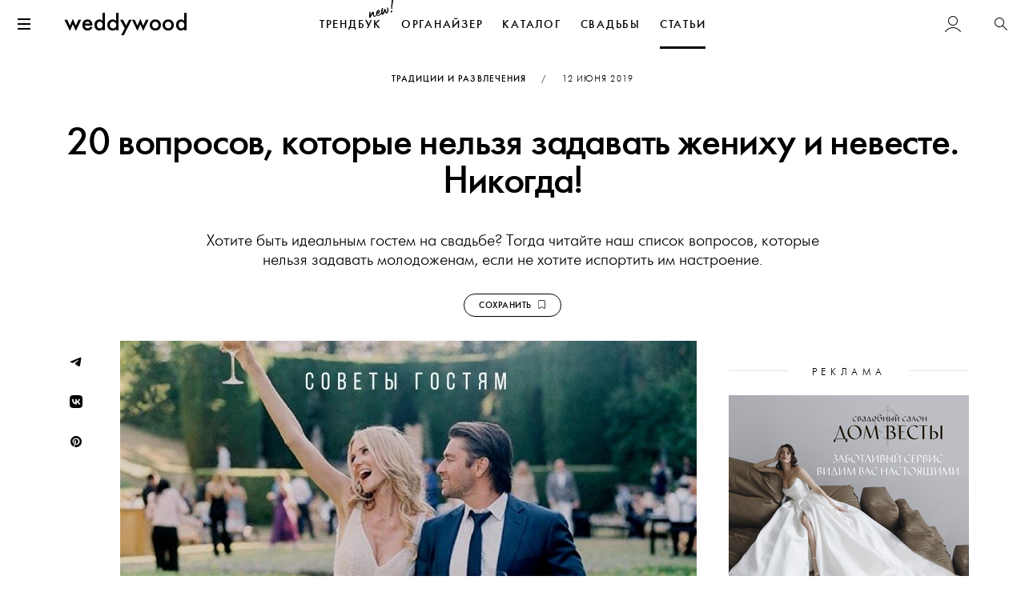

--- FILE ---
content_type: text/html; charset=UTF-8
request_url: https://weddywood.ru/20-voprosov-kotorye-nelzja-zadavat-zhenihu-i-neveste-nikogda/
body_size: 20879
content:
<!DOCTYPE html>
<html prefix="og: https://ogp.me/ns# fb: https://ogp.me/ns/fb#" lang="ru-RU">
<head>
    <meta charset="UTF-8">
    <meta http-equiv="x-ua-compatible" content="ie=edge">
    <meta name="viewport" content="width=device-width, initial-scale=1">

    <link rel="apple-touch-icon" sizes="180x180" href="/apple-touch-icon.png">
    <link rel="icon" type="image/png" sizes="16x16" href="/favicon-16x16.png">
    <link rel="icon" type="image/png" sizes="32x32" href="/favicon-32x32.png">
    <link rel="icon" type="image/png" sizes="192x192" href="/android-chrome-192x192.png">
    <link rel="manifest" href="/site.webmanifest">
    <link rel="mask-icon" href="/safari-pinned-tab.svg" color="#000000">
    <link rel="shortcut icon" href="/favicon.ico">
    <meta name="apple-mobile-web-app-title" content="weddywood">
    <meta name="application-name" content="weddywood">
    <meta name="msapplication-TileColor" content="#000000">
    <meta name="theme-color" content="#fff">

    <meta name='robots' content='index, follow, max-image-preview:large, max-snippet:-1, max-video-preview:-1' />

	<!-- This site is optimized with the Yoast SEO Premium plugin v26.7 (Yoast SEO v26.7) - https://yoast.com/wordpress/plugins/seo/ -->
	<title>20 вопросов, которые нельзя задавать жениху и невесте. Никогда! - Weddywood</title>
	<meta name="description" content="Мы уже разбирали вежливые ответы на вопросы гостей по поводу свадьбы. А сегодня подготовили список тех вопросов, которые просто нельзя задавать." />
	<link rel="canonical" href="https://weddywood.ru/20-voprosov-kotorye-nelzja-zadavat-zhenihu-i-neveste-nikogda/" />
	<meta property="og:locale" content="ru_RU" />
	<meta property="og:type" content="article" />
	<meta property="og:title" content="20 вопросов, которые нельзя задавать жениху и невесте. Никогда!" />
	<meta property="og:description" content="Мы уже разбирали вежливые ответы на вопросы гостей по поводу свадьбы. А сегодня подготовили список тех вопросов, которые просто нельзя задавать." />
	<meta property="og:url" content="https://weddywood.ru/20-voprosov-kotorye-nelzja-zadavat-zhenihu-i-neveste-nikogda/" />
	<meta property="og:site_name" content="Weddywood" />
	<meta property="article:publisher" content="https://www.facebook.com/Weddywood" />
	<meta property="article:published_time" content="2019-06-12T07:00:42+00:00" />
	<meta property="article:modified_time" content="2019-06-12T09:40:59+00:00" />
	<meta property="og:image" content="https://s.weddywood.ru/wp-content/uploads/2016/03/20-voprosov-kotorye-nelzya-zadavat-zhenihu-i-neveste.jpg" />
	<meta property="og:image:width" content="1080" />
	<meta property="og:image:height" content="1080" />
	<meta property="og:image:type" content="image/jpeg" />
	<meta name="author" content="Weddywood" />
	<meta name="twitter:card" content="summary_large_image" />
	<meta name="twitter:label1" content="Написано автором" />
	<meta name="twitter:data1" content="Weddywood" />
	<script type="application/ld+json" class="yoast-schema-graph">{"@context":"https://schema.org","@graph":[{"@type":"Article","@id":"https://weddywood.ru/20-voprosov-kotorye-nelzja-zadavat-zhenihu-i-neveste-nikogda/#article","isPartOf":{"@id":"https://weddywood.ru/20-voprosov-kotorye-nelzja-zadavat-zhenihu-i-neveste-nikogda/"},"author":{"name":"Weddywood","@id":"https://weddywood.ru/#/schema/person/c5b410f762f7f4c24099b8d6d93a6f0c"},"headline":"20 вопросов, которые нельзя задавать жениху и невесте. Никогда!","datePublished":"2019-06-12T07:00:42+00:00","dateModified":"2019-06-12T09:40:59+00:00","mainEntityOfPage":{"@id":"https://weddywood.ru/20-voprosov-kotorye-nelzja-zadavat-zhenihu-i-neveste-nikogda/"},"wordCount":220,"publisher":{"@id":"https://weddywood.ru/#organization"},"image":{"@id":"https://weddywood.ru/20-voprosov-kotorye-nelzja-zadavat-zhenihu-i-neveste-nikogda/#primaryimage"},"thumbnailUrl":"https://s.weddywood.ru/wp-content/uploads/2016/03/20-voprosov-kotorye-nelzya-zadavat-zhenihu-i-neveste.jpg","articleSection":["Подготовка","Статьи","Традиции и развлечения"],"inLanguage":"ru-RU"},{"@type":"WebPage","@id":"https://weddywood.ru/20-voprosov-kotorye-nelzja-zadavat-zhenihu-i-neveste-nikogda/","url":"https://weddywood.ru/20-voprosov-kotorye-nelzja-zadavat-zhenihu-i-neveste-nikogda/","name":"20 вопросов, которые нельзя задавать жениху и невесте. Никогда! - Weddywood","isPartOf":{"@id":"https://weddywood.ru/#website"},"primaryImageOfPage":{"@id":"https://weddywood.ru/20-voprosov-kotorye-nelzja-zadavat-zhenihu-i-neveste-nikogda/#primaryimage"},"image":{"@id":"https://weddywood.ru/20-voprosov-kotorye-nelzja-zadavat-zhenihu-i-neveste-nikogda/#primaryimage"},"thumbnailUrl":"https://s.weddywood.ru/wp-content/uploads/2016/03/20-voprosov-kotorye-nelzya-zadavat-zhenihu-i-neveste.jpg","datePublished":"2019-06-12T07:00:42+00:00","dateModified":"2019-06-12T09:40:59+00:00","description":"Мы уже разбирали вежливые ответы на вопросы гостей по поводу свадьбы. А сегодня подготовили список тех вопросов, которые просто нельзя задавать.","breadcrumb":{"@id":"https://weddywood.ru/20-voprosov-kotorye-nelzja-zadavat-zhenihu-i-neveste-nikogda/#breadcrumb"},"inLanguage":"ru-RU","potentialAction":[{"@type":"ReadAction","target":["https://weddywood.ru/20-voprosov-kotorye-nelzja-zadavat-zhenihu-i-neveste-nikogda/"]}]},{"@type":"ImageObject","inLanguage":"ru-RU","@id":"https://weddywood.ru/20-voprosov-kotorye-nelzja-zadavat-zhenihu-i-neveste-nikogda/#primaryimage","url":"https://s.weddywood.ru/wp-content/uploads/2016/03/20-voprosov-kotorye-nelzya-zadavat-zhenihu-i-neveste.jpg","contentUrl":"https://s.weddywood.ru/wp-content/uploads/2016/03/20-voprosov-kotorye-nelzya-zadavat-zhenihu-i-neveste.jpg","width":1080,"height":1080},{"@type":"BreadcrumbList","@id":"https://weddywood.ru/20-voprosov-kotorye-nelzja-zadavat-zhenihu-i-neveste-nikogda/#breadcrumb","itemListElement":[{"@type":"ListItem","position":1,"name":"Советы по подготовке к свадьбе","item":"https://weddywood.ru/category/hints/"},{"@type":"ListItem","position":2,"name":"Подготовка","item":"https://weddywood.ru/category/hints/wedding101/"},{"@type":"ListItem","position":3,"name":"Традиции и развлечения","item":"https://weddywood.ru/category/hints/wedding101/traditions/"},{"@type":"ListItem","position":4,"name":"20 вопросов, которые нельзя задавать жениху и невесте. Никогда!"}]},{"@type":"WebSite","@id":"https://weddywood.ru/#website","url":"https://weddywood.ru/","name":"Weddywood","description":"Свадьбы, Стиль, Эстетика, Любовь","publisher":{"@id":"https://weddywood.ru/#organization"},"alternateName":"Веддивуд","potentialAction":[{"@type":"SearchAction","target":{"@type":"EntryPoint","urlTemplate":"https://weddywood.ru/?s={search_term_string}"},"query-input":{"@type":"PropertyValueSpecification","valueRequired":true,"valueName":"search_term_string"}}],"inLanguage":"ru-RU"},{"@type":"Organization","@id":"https://weddywood.ru/#organization","name":"Weddywood","alternateName":"Веддивуд","url":"https://weddywood.ru/","logo":{"@type":"ImageObject","inLanguage":"ru-RU","@id":"https://weddywood.ru/#/schema/logo/image/","url":"https://s.weddywood.ru/wp-content/uploads/2024/01/email-header.png","contentUrl":"https://s.weddywood.ru/wp-content/uploads/2024/01/email-header.png","width":540,"height":99,"caption":"Weddywood"},"image":{"@id":"https://weddywood.ru/#/schema/logo/image/"},"sameAs":["https://www.facebook.com/Weddywood","https://instagram.com/weddywood/","https://www.pinterest.com/weddywood/","https://t.me/weddywood_ru/","https://vk.com/weddywood"]},{"@type":"Person","@id":"https://weddywood.ru/#/schema/person/c5b410f762f7f4c24099b8d6d93a6f0c","name":"Weddywood","image":{"@type":"ImageObject","inLanguage":"ru-RU","@id":"https://weddywood.ru/#/schema/person/image/","url":"https://s.weddywood.ru/wp-content/uploads/avatars/2/1725371273-bpthumb.png","contentUrl":"https://s.weddywood.ru/wp-content/uploads/avatars/2/1725371273-bpthumb.png","caption":"Weddywood"},"description":"Weddywood — проект для невест, женихов и свадебных профессионалов, которые создают свадьбы со вкусом","sameAs":["https://weddywood.ru"],"url":"https://weddywood.ru/author/weddywood/"}]}</script>
	<meta property="og:see_also" content="https://weddywood.ru/molodezhnaja-svadba-v-stile-casual/">
<meta property="og:see_also" content="https://weddywood.ru/spelaja-sliva-romantichnaja-svadba-na-zagorodnoj-ploshchadke/">

	<!-- / Yoast SEO Premium plugin. -->


<link rel='stylesheet' id='fancybox-css' href='https://weddywood.ru/src/node_modules/@fancyapps/fancybox/dist/jquery.fancybox.min.css?ver=3.5.7' media='all' />
<link rel='stylesheet' id='km-theme-style-css' href='https://weddywood.ru/wp-content/themes/weddywood/style.css?ver=3.3665' media='all' />
<script src="https://weddywood.ru/wp-includes/js/jquery/jquery.min.js?ver=3.7.1" id="jquery-core-js"></script>
<script>
        //<![CDATA[
        var themeSlug = "weddywood",  
        themeUrl = "https://weddywood.ru/wp-content/themes/weddywood/",  
        adminEmail = "info@weddywood.ru", 
        siteUrl = "https://weddywood.ru", 
        siteStaticUrl = "https://s.weddywood.ru", 
        currentObjectID = "136323",
        currentUserID = "0",
        currentUserIsPro = "",
        currentWPNonce = "f39f434a2f",
        KM = {};
        window.dataLayer = window.dataLayer || [];
        //]]>
        </script><style>
.loader-cloak { display: none }
[v-cloak]>* { display: none }
[v-cloak] .loader-cloak { height: 100vh; display: block!important }
.hidden {display: none !important;}
</style>
	<script type="text/javascript">var ajaxurl = 'https://weddywood.ru/wp-admin/admin-ajax.php';</script>


            <script>(function (d, w, c) { (w[c] = w[c] || []).push(function() { try { w.yaCounter32333875 = new Ya.Metrika({ id:32333875, clickmap:true, trackLinks:true, accurateTrackBounce:true }); } catch(e) { } }); var n = d.getElementsByTagName("script")[0], x = "https://mc.yandex.ru/metrika/watch.js", s = d.createElement("script"), f = function () { n.parentNode.insertBefore(s, n); }; for (var i = 0; i < document.scripts.length; i++) { if (document.scripts[i].src === x) { return; } } s.type = "text/javascript"; s.async = true; s.src = x; if (w.opera == "[object Opera]") { d.addEventListener("DOMContentLoaded", f, false); } else { f(); } })(document, window, "yandex_metrika_callbacks"); </script>
            
            <style>
            .live-animation-wrapper {
                display: flex;
                align-items: center;
            }

            .live-animation {
                position: relative;
                width: 17px;
                height: 17px;
            }

            .live-animation .circle {
                width: 7px;
                height: 7px;
                background-color: #bd1919;
                border-radius: 50%;
                position: absolute;
                top: 5px;
                left: 5px;
            }

            .live-animation .ringring {
                border: 3px solid #bd1919;
                border-radius: 30px;
                height: 17px;
                width: 17px;
                position: absolute;
                left: 0;
                top: 0;
                animation: pulsate 1s ease-out infinite;
                opacity: 0;
            }

            @-webkit-keyframes pulsate {
                0% {
                    -webkit-transform: scale(0.1, 0.1);
                    opacity: 0.0;
                }
                50% {
                    opacity: 1.0;
                }
                100% {
                    -webkit-transform: scale(1.2, 1.2);
                    opacity: 0.0;
                }
            }

            /**/

            .circle {
                width: 7px;
                height: 7px;
                background-color: #bd1919;
                border-radius: 50%;
                position: absolute;
                top: 26px;
                right: 1px;
            }

            .ringring {
                border: 3px solid #bd1919;
                -webkit-border-radius: 30px;
                height: 17px;
                width: 17px;
                position: absolute;
                right: -4px;
                top: 21px;
                -webkit-animation: pulsate 1s ease-out;
                -webkit-animation-iteration-count: infinite;
                opacity: 0.0
            }

            @-webkit-keyframes pulsate {
                0% {
                    -webkit-transform: scale(0.1, 0.1);
                    opacity: 0.0;
                }
                50% {
                    opacity: 1.0;
                }
                100% {
                    -webkit-transform: scale(1.2, 1.2);
                    opacity: 0.0;
                }
            }
        </style>
        
<style id='global-styles-inline-css'>
:root{--wp--preset--aspect-ratio--square: 1;--wp--preset--aspect-ratio--4-3: 4/3;--wp--preset--aspect-ratio--3-4: 3/4;--wp--preset--aspect-ratio--3-2: 3/2;--wp--preset--aspect-ratio--2-3: 2/3;--wp--preset--aspect-ratio--16-9: 16/9;--wp--preset--aspect-ratio--9-16: 9/16;--wp--preset--color--black: #000000;--wp--preset--color--cyan-bluish-gray: #abb8c3;--wp--preset--color--white: #ffffff;--wp--preset--color--pale-pink: #f78da7;--wp--preset--color--vivid-red: #cf2e2e;--wp--preset--color--luminous-vivid-orange: #ff6900;--wp--preset--color--luminous-vivid-amber: #fcb900;--wp--preset--color--light-green-cyan: #7bdcb5;--wp--preset--color--vivid-green-cyan: #00d084;--wp--preset--color--pale-cyan-blue: #8ed1fc;--wp--preset--color--vivid-cyan-blue: #0693e3;--wp--preset--color--vivid-purple: #9b51e0;--wp--preset--gradient--vivid-cyan-blue-to-vivid-purple: linear-gradient(135deg,rgb(6,147,227) 0%,rgb(155,81,224) 100%);--wp--preset--gradient--light-green-cyan-to-vivid-green-cyan: linear-gradient(135deg,rgb(122,220,180) 0%,rgb(0,208,130) 100%);--wp--preset--gradient--luminous-vivid-amber-to-luminous-vivid-orange: linear-gradient(135deg,rgb(252,185,0) 0%,rgb(255,105,0) 100%);--wp--preset--gradient--luminous-vivid-orange-to-vivid-red: linear-gradient(135deg,rgb(255,105,0) 0%,rgb(207,46,46) 100%);--wp--preset--gradient--very-light-gray-to-cyan-bluish-gray: linear-gradient(135deg,rgb(238,238,238) 0%,rgb(169,184,195) 100%);--wp--preset--gradient--cool-to-warm-spectrum: linear-gradient(135deg,rgb(74,234,220) 0%,rgb(151,120,209) 20%,rgb(207,42,186) 40%,rgb(238,44,130) 60%,rgb(251,105,98) 80%,rgb(254,248,76) 100%);--wp--preset--gradient--blush-light-purple: linear-gradient(135deg,rgb(255,206,236) 0%,rgb(152,150,240) 100%);--wp--preset--gradient--blush-bordeaux: linear-gradient(135deg,rgb(254,205,165) 0%,rgb(254,45,45) 50%,rgb(107,0,62) 100%);--wp--preset--gradient--luminous-dusk: linear-gradient(135deg,rgb(255,203,112) 0%,rgb(199,81,192) 50%,rgb(65,88,208) 100%);--wp--preset--gradient--pale-ocean: linear-gradient(135deg,rgb(255,245,203) 0%,rgb(182,227,212) 50%,rgb(51,167,181) 100%);--wp--preset--gradient--electric-grass: linear-gradient(135deg,rgb(202,248,128) 0%,rgb(113,206,126) 100%);--wp--preset--gradient--midnight: linear-gradient(135deg,rgb(2,3,129) 0%,rgb(40,116,252) 100%);--wp--preset--font-size--small: 13px;--wp--preset--font-size--medium: 20px;--wp--preset--font-size--large: 36px;--wp--preset--font-size--x-large: 42px;--wp--preset--spacing--20: 0.44rem;--wp--preset--spacing--30: 0.67rem;--wp--preset--spacing--40: 1rem;--wp--preset--spacing--50: 1.5rem;--wp--preset--spacing--60: 2.25rem;--wp--preset--spacing--70: 3.38rem;--wp--preset--spacing--80: 5.06rem;--wp--preset--shadow--natural: 6px 6px 9px rgba(0, 0, 0, 0.2);--wp--preset--shadow--deep: 12px 12px 50px rgba(0, 0, 0, 0.4);--wp--preset--shadow--sharp: 6px 6px 0px rgba(0, 0, 0, 0.2);--wp--preset--shadow--outlined: 6px 6px 0px -3px rgb(255, 255, 255), 6px 6px rgb(0, 0, 0);--wp--preset--shadow--crisp: 6px 6px 0px rgb(0, 0, 0);}:where(.is-layout-flex){gap: 0.5em;}:where(.is-layout-grid){gap: 0.5em;}body .is-layout-flex{display: flex;}.is-layout-flex{flex-wrap: wrap;align-items: center;}.is-layout-flex > :is(*, div){margin: 0;}body .is-layout-grid{display: grid;}.is-layout-grid > :is(*, div){margin: 0;}:where(.wp-block-columns.is-layout-flex){gap: 2em;}:where(.wp-block-columns.is-layout-grid){gap: 2em;}:where(.wp-block-post-template.is-layout-flex){gap: 1.25em;}:where(.wp-block-post-template.is-layout-grid){gap: 1.25em;}.has-black-color{color: var(--wp--preset--color--black) !important;}.has-cyan-bluish-gray-color{color: var(--wp--preset--color--cyan-bluish-gray) !important;}.has-white-color{color: var(--wp--preset--color--white) !important;}.has-pale-pink-color{color: var(--wp--preset--color--pale-pink) !important;}.has-vivid-red-color{color: var(--wp--preset--color--vivid-red) !important;}.has-luminous-vivid-orange-color{color: var(--wp--preset--color--luminous-vivid-orange) !important;}.has-luminous-vivid-amber-color{color: var(--wp--preset--color--luminous-vivid-amber) !important;}.has-light-green-cyan-color{color: var(--wp--preset--color--light-green-cyan) !important;}.has-vivid-green-cyan-color{color: var(--wp--preset--color--vivid-green-cyan) !important;}.has-pale-cyan-blue-color{color: var(--wp--preset--color--pale-cyan-blue) !important;}.has-vivid-cyan-blue-color{color: var(--wp--preset--color--vivid-cyan-blue) !important;}.has-vivid-purple-color{color: var(--wp--preset--color--vivid-purple) !important;}.has-black-background-color{background-color: var(--wp--preset--color--black) !important;}.has-cyan-bluish-gray-background-color{background-color: var(--wp--preset--color--cyan-bluish-gray) !important;}.has-white-background-color{background-color: var(--wp--preset--color--white) !important;}.has-pale-pink-background-color{background-color: var(--wp--preset--color--pale-pink) !important;}.has-vivid-red-background-color{background-color: var(--wp--preset--color--vivid-red) !important;}.has-luminous-vivid-orange-background-color{background-color: var(--wp--preset--color--luminous-vivid-orange) !important;}.has-luminous-vivid-amber-background-color{background-color: var(--wp--preset--color--luminous-vivid-amber) !important;}.has-light-green-cyan-background-color{background-color: var(--wp--preset--color--light-green-cyan) !important;}.has-vivid-green-cyan-background-color{background-color: var(--wp--preset--color--vivid-green-cyan) !important;}.has-pale-cyan-blue-background-color{background-color: var(--wp--preset--color--pale-cyan-blue) !important;}.has-vivid-cyan-blue-background-color{background-color: var(--wp--preset--color--vivid-cyan-blue) !important;}.has-vivid-purple-background-color{background-color: var(--wp--preset--color--vivid-purple) !important;}.has-black-border-color{border-color: var(--wp--preset--color--black) !important;}.has-cyan-bluish-gray-border-color{border-color: var(--wp--preset--color--cyan-bluish-gray) !important;}.has-white-border-color{border-color: var(--wp--preset--color--white) !important;}.has-pale-pink-border-color{border-color: var(--wp--preset--color--pale-pink) !important;}.has-vivid-red-border-color{border-color: var(--wp--preset--color--vivid-red) !important;}.has-luminous-vivid-orange-border-color{border-color: var(--wp--preset--color--luminous-vivid-orange) !important;}.has-luminous-vivid-amber-border-color{border-color: var(--wp--preset--color--luminous-vivid-amber) !important;}.has-light-green-cyan-border-color{border-color: var(--wp--preset--color--light-green-cyan) !important;}.has-vivid-green-cyan-border-color{border-color: var(--wp--preset--color--vivid-green-cyan) !important;}.has-pale-cyan-blue-border-color{border-color: var(--wp--preset--color--pale-cyan-blue) !important;}.has-vivid-cyan-blue-border-color{border-color: var(--wp--preset--color--vivid-cyan-blue) !important;}.has-vivid-purple-border-color{border-color: var(--wp--preset--color--vivid-purple) !important;}.has-vivid-cyan-blue-to-vivid-purple-gradient-background{background: var(--wp--preset--gradient--vivid-cyan-blue-to-vivid-purple) !important;}.has-light-green-cyan-to-vivid-green-cyan-gradient-background{background: var(--wp--preset--gradient--light-green-cyan-to-vivid-green-cyan) !important;}.has-luminous-vivid-amber-to-luminous-vivid-orange-gradient-background{background: var(--wp--preset--gradient--luminous-vivid-amber-to-luminous-vivid-orange) !important;}.has-luminous-vivid-orange-to-vivid-red-gradient-background{background: var(--wp--preset--gradient--luminous-vivid-orange-to-vivid-red) !important;}.has-very-light-gray-to-cyan-bluish-gray-gradient-background{background: var(--wp--preset--gradient--very-light-gray-to-cyan-bluish-gray) !important;}.has-cool-to-warm-spectrum-gradient-background{background: var(--wp--preset--gradient--cool-to-warm-spectrum) !important;}.has-blush-light-purple-gradient-background{background: var(--wp--preset--gradient--blush-light-purple) !important;}.has-blush-bordeaux-gradient-background{background: var(--wp--preset--gradient--blush-bordeaux) !important;}.has-luminous-dusk-gradient-background{background: var(--wp--preset--gradient--luminous-dusk) !important;}.has-pale-ocean-gradient-background{background: var(--wp--preset--gradient--pale-ocean) !important;}.has-electric-grass-gradient-background{background: var(--wp--preset--gradient--electric-grass) !important;}.has-midnight-gradient-background{background: var(--wp--preset--gradient--midnight) !important;}.has-small-font-size{font-size: var(--wp--preset--font-size--small) !important;}.has-medium-font-size{font-size: var(--wp--preset--font-size--medium) !important;}.has-large-font-size{font-size: var(--wp--preset--font-size--large) !important;}.has-x-large-font-size{font-size: var(--wp--preset--font-size--x-large) !important;}
/*# sourceURL=global-styles-inline-css */
</style>
</head>

<body class="bp-legacy wp-singular post-template-default single single-post postid-136323 single-format-standard wp-theme-weddywood">
<noscript><div><img src="https://mc.yandex.ru/watch/32333875" style="position:absolute; left:-9999px;" alt="" /></div></noscript>


<div id="page">

    <a class="sr-only" href="#content">Перейти к содержанию</a>

    
        <div id="header-all">
            <div id="header-main" class="relative">
                <div class="header-wrapper">
                    <header class="header-bar relative">
                        <div class="header-floated-block text-center">

                            <button id="header-toggle" type="button" class="pull-left relative">
                                <span class="icon-bar"></span>
                                <span class="icon-bar"></span>
                                <span class="icon-bar"></span>
                                <span class="sr-only">Меню</span>
                            </button>

                            <div class="header-logo">
                                <a class="relative" href="https://weddywood.ru/">
                                    <span class="icon-logo"></span>
                                    <span class="sr-only">Weddywood</span>
                                                                    </a>
                            </div>

                            <div class="search-icon pull-right hidden-xs">
                                <a href="#" data-toggle="dropdown" data-target="#search" role="button" aria-haspopup="true" aria-expanded="false">
    <i class="icon-search"></i>
    <span class="sr-only">Поиск</span>
</a>                            </div>

                            <div class="header-account pull-right dropdown relative">
                                <a class="lwa-btn lwa-btn-header flex-center" href="#" data-target="#lwa-login"><i class="icon-user"></i></a>                            </div>

                            
                        </div>
                    </header>

                    <div class="header-menu scroll-horizontal-wrapper ">
                        
        <ul class="nav nav-tabs-header scroll-horizontal">

            <li class="">
                <a href="/trendbook-26/" class="relative">
                    ТРЕНДБУК
                    <div id="nav-icon-new"><svg xmlns="http://www.w3.org/2000/svg" xml:space="preserve" width="30" height="30" viewBox="90.675 4.944 262.115 199.083"><path d="M154.787 190.864c1.684-.426 3.32-1.039 4.723-1.789 5.094-2.68 7.941-6.387 11.813-13.137 3.215-5.391 3.805-12.508 2.313-11.332-2.664 2.066-5.09 5.066-5.887 5.863-3.172 3.191-8.727 10.367-13.965 11.691-5.801 1.465-8.016-4.148-9.621-10.512-1.563-6.172-1.625-13.523-1.68-16.891-.148-3.746.262-8.43-.684-12.172s-7.598-6.441-10.594-5.684c-4.117 1.039-11.305 9.621-14.242 14.543-6.34 10.363-7.926 12.754-13.332 22.082 1.605-12.551 2.461-27.297 2.875-29.59-.102-3.559-.246-5.711-6.805-7.242-5.711-1.344-7.492-1.293-7.473 5.871-.344 32.531-2.316 49.949-1.23 54.254.617 2.434 1.883 3.504 3.898 5.188 2.438 1.77 4.359 2.281 5.855 1.902 3.555-.895 5.465-5.957 7.047-9.938 1.906-4.266 6.707-12.844 9.785-18 .887-1.219 10.066-18.465 12.727-21.328-.523 16.059 2.875 27.938 7.566 32.328 4.926 4.53 12.606 4.979 16.911 3.893"/><path d="M195.905 181.075c10.105-2.551 20.617-12.172 25.086-21.262 3.82-7.734 2.168-14.281 1.328-12.875-9.09 15.234-21.289 22.891-30.645 25.254-3.559.898-6.555.859-8.477-.445-3.844-2.613-5.027-8.086-4.762-14.125 3.703 1.254 8.477 1.242 11.844.391.938-.234 1.684-.426 2.387-.801 9.211-4.516 13.633-14.59 14.082-23.063a27 27 0 0 0-.727-9.176c-.281-1.121-.52-2.055-.988-3.133-1.367-3.039-3.008-4.813-6.426-5.742-2.156-.648-4.355-.691-6.414-.172-13.285 3.355-30.5 28.207-25.301 48.789 1.512 5.988 3.301 10.711 10.801 14.391 4.966 2.328 12.228 3.484 18.212 1.969m-15.148-32.403c2.828-10.863 14.074-25.449 16-23.348 2.16 2.242-6.094 16.07-7.633 17.852-1.727 2.625-4.574 6.332-8.367 5.496"/><path d="M236.839 169.746c12.633-1.996 15.133-12.582 19-21.719.602-1.547 5.395-13.309 6.324-15.93 2.035 8.84 5.328 15.574 7.77 18.141 5.113 5.277 9.656 6.719 13.586 5.727 12.727-3.215 19.492-31.594 18.199-43.016-.332-2.105-.664-4.211-1.184-6.27-1.465-5.801-4.004-11.129-8.602-14.348-2.484-1.961-5.996-3.262-7.496-2.883q-1.12.281-.84 1.406.216.84 1.129 2.102c1.223 1.684 2.211 4.02 2.871 6.641 1.09 4.305 1.52 9.172 1.484 13.758-.129 4.215-3.012 31.418-9.754 30.73-1.875-.324-5.027-7.289-6.777-14.215-1.652-6.547-2.09-13.008.203-14.184-.246-4.914-6.82-12.809-12.477-9.988-4.441 2.117-6.195 12.516-8.246 17.012-1.395 3.141-13.59 32.895-15.648 33.414-2.805.707-.555-17.973 1.613-31.461 1.199-6.273 7.012-23.469 5.367-25.242-1.313-1.262-7.543-3.867-11.102-2.969-1.121.285-2.148.941-2.473 2.02-4.555 14.285-7.289 26.324-7.93 31.66-.781 6.367-1.645 17.934.625 26.914 1.893 7.485 5.932 13.235 14.358 12.7M341.206 104.573c.559-40.352 13.086-86.113 11.434-92.664s-9.613-7.324-11.484-6.852c-.938.234-2.059.52-2.195 2.344-.762 14.324-10.297 78.242-8.02 92 1.093 6.691 10.136 10.976 10.265 5.172m-7.254 40.644c4.68-1.18 10.414-9.992 8.902-15.98-1.133-4.492-3.852-6.594-8.344-5.457-6.922 1.746-9.992 10.086-8.813 14.766 1.185 4.675 4.326 7.663 8.255 6.671"/></svg></div>
                </a>
            </li>

            <li class="">
                <a href="/organiser/" class="relative">
                    ОРГАНАЙЗЕР
                </a>
            </li>

            
            <li class="">
                <a href="/svadebnye-professionaly/">
                    КАТАЛОГ
                </a>
            </li>

            <li class="">
                <a href="/category/wedding/">
                    СВАДЬБЫ
                </a>
            </li>

            <li class="active">
                <a href="/category/hints/">
                    СТАТЬИ
                </a>
            </li>

                    </ul>

                                                    </div>
                </div>
            </div>

            <div class="header-promo-block">
                            </div>

            <div class="template-notices">
                            </div>

            <div id="header-spacer" style="display: none;">
                <div class="header-wrapper">
                    <div class="header-bar"></div>
                    <div class="header-menu"></div>
                </div>
            </div>
        </div>

        
    
    <div id="content">


    
    <div class="container clearfix">
        
    <article id="post-136323" class="sidebar-in-wrapper margin-bottom-3x with_sidebar post-136323 post type-post status-publish format-standard has-post-thumbnail hentry category-wedding101 category-hints category-traditions">

                    <header class="page-header text-center margin-top-2x">

                <div class="entry-meta letter-spacing text-uppercase xxsmall ">
                    <a href="https://weddywood.ru/category/hints/wedding101/traditions/">Традиции и развлечения</a>                    <span class="margin-left margin-right letter-spacing">/</span>

                    <span class="screen-reader-text">Опубликовано</span> <a class="font-normal" href="https://weddywood.ru/20-voprosov-kotorye-nelzja-zadavat-zhenihu-i-neveste-nikogda/" rel="bookmark"><time class="entry-date published" datetime="2019-06-12T10:00:42+03:00">12&nbsp;июня&nbsp;2019</time><time class="updated" datetime="2019-06-12T12:40:59+03:00">12&nbsp;июня</time></a>                </div>

                
                <h1 class="entry-title">20 вопросов, которые нельзя задавать жениху и невесте. Никогда!</h1>
                
                <div class="entry-excerpt">
                    <div class="padding-horizontal">
                        <p>Хотите быть идеальным гостем на свадьбе? Тогда читайте наш список вопросов, которые нельзя задавать молодоженам, если не хотите испортить им настроение.</p>
                    </div>
                    
            <div class="text-center">
                <a class="margin-top-2x kmLikeBtn like-btn btn btn-sm xxsmall border-radius-extra"
                   data-object_id="136323"
                   data-object_type="post"
                   data-liked="false">
                    <span class="unliked">Сохранить&nbsp;&nbsp;<svg xmlns="http://www.w3.org/2000/svg" width="16" height="16" fill="currentColor" class="bi bi-bookmark" viewBox="0 0 16 16"><path d="M2 2a2 2 0 0 1 2-2h8a2 2 0 0 1 2 2v13.5a.5.5 0 0 1-.777.416L8 13.101l-5.223 2.815A.5.5 0 0 1 2 15.5zm2-1a1 1 0 0 0-1 1v12.566l4.723-2.482a.5.5 0 0 1 .554 0L13 14.566V2a1 1 0 0 0-1-1z"/></svg></span>
                    <span class="liked">Сохранено&nbsp;&nbsp;<svg xmlns="http://www.w3.org/2000/svg" width="16" height="16" fill="currentColor" class="bi bi-bookmark-fill" viewBox="0 0 16 16"><path d="M2 2v13.5a.5.5 0 0 0 .74.439L8 13.069l5.26 2.87A.5.5 0 0 0 14 15.5V2a2 2 0 0 0-2-2H4a2 2 0 0 0-2 2"/></svg></span>
                </a>
            </div>

                                                </div>

                
            </header>
        
        <div class="block-with-sidebar padding-top-2x">

            <div class="post-content margin-bottom-3x relative">
                
                    <div class="excerpt-n-thumbnail">
                                <div class="entry-header-share text-center visible-lg">

            <a class="km_share pointer bg-hover-black clr-hover-white" data-type="tg">
                <i class="icon-telegram"></i>
            </a>

            <a class="km_share pointer bg-hover-black clr-hover-white" data-type="vk"
               data-share_title="20 вопросов, которые нельзя задавать жениху и невесте. Никогда!"
               data-text="Хотите быть идеальным гостем на свадьбе? Тогда читайте наш список вопросов, которые нельзя задавать молодоженам, если не хотите испортить им настроение."
               data-image="https://s.weddywood.ru/wp-content/uploads/2016/03/20-voprosov-kotorye-nelzya-zadavat-zhenihu-i-neveste.jpg">
                <i class="icon-vkontakte"></i>
            </a>

            <a class="km_share pointer bg-hover-black clr-hover-white" data-type="pt"
               data-text="Хотите быть идеальным гостем на свадьбе? Тогда читайте наш список вопросов, которые нельзя задавать молодоженам, если не хотите испортить им настроение."
               data-image="https://s.weddywood.ru/wp-content/uploads/2016/03/20-voprosov-kotorye-nelzya-zadavat-zhenihu-i-neveste.jpg">
                <i class="icon-pinterest"></i>
            </a>

        </div>
        
                        <div class="post-thumbnail full-width-resp margin-bottom-3x">
                            <div class="relative">
                                <picture><source  srcset="https://s.weddywood.ru/wp-content/uploads/2016/03/20-voprosov-kotorye-nelzya-zadavat-zhenihu-i-neveste.jpg 1080w, https://s.weddywood.ru/wp-content/uploads/2016/03/20-voprosov-kotorye-nelzya-zadavat-zhenihu-i-neveste-320x320.jpg 320w, https://s.weddywood.ru/wp-content/uploads/2016/03/20-voprosov-kotorye-nelzya-zadavat-zhenihu-i-neveste-360x360.jpg 360w, https://s.weddywood.ru/wp-content/uploads/2016/03/20-voprosov-kotorye-nelzya-zadavat-zhenihu-i-neveste-640x640.jpg 640w, https://s.weddywood.ru/wp-content/uploads/2016/03/20-voprosov-kotorye-nelzya-zadavat-zhenihu-i-neveste-720x720.jpg 720w, https://s.weddywood.ru/wp-content/uploads/2016/03/20-voprosov-kotorye-nelzya-zadavat-zhenihu-i-neveste-236x236.jpg 236w, https://s.weddywood.ru/wp-content/uploads/2016/03/20-voprosov-kotorye-nelzya-zadavat-zhenihu-i-neveste-472x472.jpg 472w, https://s.weddywood.ru/wp-content/uploads/2016/03/20-voprosov-kotorye-nelzya-zadavat-zhenihu-i-neveste-800x800.jpg 800w" sizes="(max-width: 768px) 100vw, (max-width: 992px) 720px, (max-width: 1200px) 600px, 720px"><img width="1080" height="1080" src="https://s.weddywood.ru/wp-content/uploads/2016/03/20-voprosov-kotorye-nelzya-zadavat-zhenihu-i-neveste.jpg" class="img-responsive wp-post-image" alt="" decoding="async" fetchpriority="high"></picture>
                                <a class="font-normal" href="https://www.instagram.com/p/BYAtPSVhtaS/" rel="nofollow" target="_blank"><div class="text-muted- xxsmall text-uppercase" style="padding: 15px 15px 15px 20px">Источник фото</div></a>
                                                            </div>
                        </div>
                    </div>

                    
                <div class="entry-content">
                    <div class="sc-styled-list">
<ol>
<li><span class="margin-right">•</span> И сколько стоила ваша свадьба?</li>
<li><span class="margin-right">•</span> В пригласительных написано, что на свадьбе не будет детей. А можно мне все-таки взять своих?</li>
<li><span class="margin-right">•</span> Вы не могли бы изменить дату и время свадьбы, а то я работаю в этот день?</li>
<li><span class="margin-right">•</span> А зачем вы его пригласили? Не могли бы не приглашать?</li>
<li><span class="margin-right">•</span> Я знаю, что вы не очень хотите его приглашать, но вы могли бы все-таки его позвать на свадьбу ради меня?</li>
<div class="full-width-resp tiled-gallery type-square"><div><div class="bg-white-darker" style="width: 50%;padding-bottom: 50%">
	<span class="like-btn-tpl like-btn-tpl__hover">
        <a class="kmLikeBtn like-btn"
           data-object_id="132765"
           data-object_type="attachment"
           data-liked="false">
            <span class="unliked">Сохранить&nbsp;&nbsp;<svg xmlns="http://www.w3.org/2000/svg" width="16" height="16" fill="currentColor" class="bi bi-bookmark" viewBox="0 0 16 16"><path d="M2 2a2 2 0 0 1 2-2h8a2 2 0 0 1 2 2v13.5a.5.5 0 0 1-.777.416L8 13.101l-5.223 2.815A.5.5 0 0 1 2 15.5zm2-1a1 1 0 0 0-1 1v12.566l4.723-2.482a.5.5 0 0 1 .554 0L13 14.566V2a1 1 0 0 0-1-1z"/></svg></span>
            <span class="liked">Сохранено&nbsp;&nbsp;<svg xmlns="http://www.w3.org/2000/svg" width="16" height="16" fill="currentColor" class="bi bi-bookmark-fill" viewBox="0 0 16 16"><path d="M2 2v13.5a.5.5 0 0 0 .74.439L8 13.069l5.26 2.87A.5.5 0 0 0 14 15.5V2a2 2 0 0 0-2-2H4a2 2 0 0 0-2 2"/></svg></span>
        </a>
    </span><a data-fancybox="image"
						rel="132765"
						href="https://s.weddywood.ru/wp-content/uploads/2017/06/gulnara-i-evgenij__3_5_weddywood.jpg"
						data-post_terms="[{&quot;taxonomy&quot;:{&quot;name&quot;:&quot;lenta&quot;,&quot;label&quot;:&quot;\u041a\u0430\u0442\u0435\u0433\u043e\u0440\u0438\u0438&quot;},&quot;terms&quot;:[{&quot;slug&quot;:&quot;bridesmaids&quot;,&quot;name&quot;:&quot;\u041f\u043e\u0434\u0440\u0443\u0436\u043a\u0438 \u041d\u0435\u0432\u0435\u0441\u0442\u044b&quot;,&quot;link&quot;:&quot;https:\/\/weddywood.ru\/lenta\/bridesmaids\/&quot;}]},{&quot;taxonomy&quot;:{&quot;name&quot;:&quot;season&quot;,&quot;label&quot;:&quot;\u0421\u0435\u0437\u043e\u043d&quot;},&quot;terms&quot;:[{&quot;slug&quot;:&quot;summer&quot;,&quot;name&quot;:&quot;\u043b\u0435\u0442\u043e&quot;,&quot;link&quot;:&quot;https:\/\/weddywood.ru\/season\/summer\/&quot;}]},{&quot;taxonomy&quot;:{&quot;name&quot;:&quot;style&quot;,&quot;label&quot;:&quot;\u0421\u0442\u0438\u043b\u044c&quot;},&quot;terms&quot;:[{&quot;slug&quot;:&quot;conceptual&quot;,&quot;name&quot;:&quot;\u043a\u043e\u043d\u0446\u0435\u043f\u0442\u0443\u0430\u043b\u044c\u043d\u044b\u0439&quot;,&quot;link&quot;:&quot;https:\/\/weddywood.ru\/style\/conceptual\/&quot;}]}]"
						data-parent="{&quot;permalink&quot;:&quot;https:\/\/weddywood.ru\/geometrija-ljubvi-svadba-v-geometricheskoj-stilistike\/&quot;,&quot;meta_common&quot;:[{&quot;slug&quot;:&quot;location&quot;,&quot;label&quot;:&quot;\u0413\u043e\u0440\u043e\u0434&quot;,&quot;value&quot;:&quot;\u0427\u0435\u043b\u044f\u0431\u0438\u043d\u0441\u043a&quot;}],&quot;meta_vendors&quot;:[{&quot;slug&quot;:&quot;photo&quot;,&quot;label&quot;:&quot;\u0424\u043e\u0442\u043e\u0433\u0440\u0430\u0444&quot;,&quot;name&quot;:&quot;\u0410\u043d\u043d\u044f \u0411\u0443\u0445\u0442\u043e\u044f\u0440\u043e\u0432\u0430 &quot;,&quot;url&quot;:&quot;https:\/\/vk.com\/anna_bukhtoyarova&quot;},{&quot;slug&quot;:&quot;photo&quot;,&quot;label&quot;:&quot;\u0424\u043e\u0442\u043e\u0433\u0440\u0430\u0444&quot;,&quot;name&quot;:&quot;\u0410\u043d\u043d\u044f \u0411\u0443\u0445\u0442\u043e\u044f\u0440\u043e\u0432\u0430 &quot;,&quot;url&quot;:&quot;https:\/\/vk.com\/tatiana_kazmina74&quot;}]}"
                        data-srcset="https://s.weddywood.ru/wp-content/uploads/2017/06/gulnara-i-evgenij__3_5_weddywood-360x541.jpg 360w, https://s.weddywood.ru/wp-content/uploads/2017/06/gulnara-i-evgenij__3_5_weddywood-320x481.jpg 320w, https://s.weddywood.ru/wp-content/uploads/2017/06/gulnara-i-evgenij__3_5_weddywood-640x961.jpg 640w, https://s.weddywood.ru/wp-content/uploads/2017/06/gulnara-i-evgenij__3_5_weddywood-720x1081.jpg 720w, https://s.weddywood.ru/wp-content/uploads/2017/06/gulnara-i-evgenij__3_5_weddywood-236x354.jpg 236w, https://s.weddywood.ru/wp-content/uploads/2017/06/gulnara-i-evgenij__3_5_weddywood-472x709.jpg 472w, https://s.weddywood.ru/wp-content/uploads/2017/06/gulnara-i-evgenij__3_5_weddywood-800x1201.jpg 800w, https://s.weddywood.ru/wp-content/uploads/2017/06/gulnara-i-evgenij__3_5_weddywood.jpg 959w"><picture><source  srcset="https://s.weddywood.ru/wp-content/uploads/2017/06/gulnara-i-evgenij__3_5_weddywood.jpg 959w, https://s.weddywood.ru/wp-content/uploads/2017/06/gulnara-i-evgenij__3_5_weddywood-320x481.jpg 320w, https://s.weddywood.ru/wp-content/uploads/2017/06/gulnara-i-evgenij__3_5_weddywood-360x541.jpg 360w, https://s.weddywood.ru/wp-content/uploads/2017/06/gulnara-i-evgenij__3_5_weddywood-640x961.jpg 640w, https://s.weddywood.ru/wp-content/uploads/2017/06/gulnara-i-evgenij__3_5_weddywood-720x1081.jpg 720w, https://s.weddywood.ru/wp-content/uploads/2017/06/gulnara-i-evgenij__3_5_weddywood-236x354.jpg 236w, https://s.weddywood.ru/wp-content/uploads/2017/06/gulnara-i-evgenij__3_5_weddywood-472x709.jpg 472w, https://s.weddywood.ru/wp-content/uploads/2017/06/gulnara-i-evgenij__3_5_weddywood-800x1201.jpg 800w" sizes="(max-width: 768px) calc( (100vw - 60px) / 2 ), (max-width: 992px) 350px, (max-width: 1200px) 290px, 390px"><img decoding="async" width="959" height="1440" src="https://s.weddywood.ru/wp-content/uploads/2017/06/gulnara-i-evgenij__3_5_weddywood.jpg" class="img-responsive object-fit " alt="" style="width: 708px"></picture></a></div><div class="bg-white-darker" style="width: 50%;padding-bottom: 50%">
	<span class="like-btn-tpl like-btn-tpl__hover">
        <a class="kmLikeBtn like-btn"
           data-object_id="128779"
           data-object_type="attachment"
           data-liked="false">
            <span class="unliked">Сохранить&nbsp;&nbsp;<svg xmlns="http://www.w3.org/2000/svg" width="16" height="16" fill="currentColor" class="bi bi-bookmark" viewBox="0 0 16 16"><path d="M2 2a2 2 0 0 1 2-2h8a2 2 0 0 1 2 2v13.5a.5.5 0 0 1-.777.416L8 13.101l-5.223 2.815A.5.5 0 0 1 2 15.5zm2-1a1 1 0 0 0-1 1v12.566l4.723-2.482a.5.5 0 0 1 .554 0L13 14.566V2a1 1 0 0 0-1-1z"/></svg></span>
            <span class="liked">Сохранено&nbsp;&nbsp;<svg xmlns="http://www.w3.org/2000/svg" width="16" height="16" fill="currentColor" class="bi bi-bookmark-fill" viewBox="0 0 16 16"><path d="M2 2v13.5a.5.5 0 0 0 .74.439L8 13.069l5.26 2.87A.5.5 0 0 0 14 15.5V2a2 2 0 0 0-2-2H4a2 2 0 0 0-2 2"/></svg></span>
        </a>
    </span><a data-fancybox="image"
						rel="128779"
						href="https://s.weddywood.ru/wp-content/uploads/2017/04/anatolij-i-aleksandra__3_1_weddywood.jpg"
						data-post_terms="[{&quot;taxonomy&quot;:{&quot;name&quot;:&quot;lenta&quot;,&quot;label&quot;:&quot;\u041a\u0430\u0442\u0435\u0433\u043e\u0440\u0438\u0438&quot;},&quot;terms&quot;:[{&quot;slug&quot;:&quot;bridesmaids&quot;,&quot;name&quot;:&quot;\u041f\u043e\u0434\u0440\u0443\u0436\u043a\u0438 \u041d\u0435\u0432\u0435\u0441\u0442\u044b&quot;,&quot;link&quot;:&quot;https:\/\/weddywood.ru\/lenta\/bridesmaids\/&quot;}]},{&quot;taxonomy&quot;:{&quot;name&quot;:&quot;color&quot;,&quot;label&quot;:&quot;\u0426\u0432\u0435\u0442&quot;},&quot;terms&quot;:[{&quot;slug&quot;:&quot;blue-light&quot;,&quot;name&quot;:&quot;\u0433\u043e\u043b\u0443\u0431\u043e\u0439&quot;,&quot;link&quot;:&quot;https:\/\/weddywood.ru\/color\/blue-light\/&quot;}]},{&quot;taxonomy&quot;:{&quot;name&quot;:&quot;season&quot;,&quot;label&quot;:&quot;\u0421\u0435\u0437\u043e\u043d&quot;},&quot;terms&quot;:[{&quot;slug&quot;:&quot;summer&quot;,&quot;name&quot;:&quot;\u043b\u0435\u0442\u043e&quot;,&quot;link&quot;:&quot;https:\/\/weddywood.ru\/season\/summer\/&quot;}]},{&quot;taxonomy&quot;:{&quot;name&quot;:&quot;style&quot;,&quot;label&quot;:&quot;\u0421\u0442\u0438\u043b\u044c&quot;},&quot;terms&quot;:[{&quot;slug&quot;:&quot;romantic&quot;,&quot;name&quot;:&quot;\u0440\u043e\u043c\u0430\u043d\u0442\u0438\u0447\u043d\u044b\u0439&quot;,&quot;link&quot;:&quot;https:\/\/weddywood.ru\/style\/romantic\/&quot;}]}]"
						data-parent="{&quot;permalink&quot;:&quot;https:\/\/weddywood.ru\/letnjaja-vecherinka-na-prirode-svadba-anatolija-i-aleksandry\/&quot;,&quot;meta_common&quot;:[{&quot;slug&quot;:&quot;location&quot;,&quot;label&quot;:&quot;\u0413\u043e\u0440\u043e\u0434&quot;,&quot;value&quot;:&quot;\u0427\u0435\u043b\u044f\u0431\u0438\u043d\u0441\u043a&quot;}],&quot;meta_vendors&quot;:[{&quot;slug&quot;:&quot;photo&quot;,&quot;label&quot;:&quot;\u0424\u043e\u0442\u043e\u0433\u0440\u0430\u0444&quot;,&quot;name&quot;:&quot;\u041c\u0430\u0440\u0438\u044f \u0410\u0432\u0435\u0440\u0438\u043d\u0430&quot;,&quot;url&quot;:&quot;http:\/\/a-vemaria.com\/&quot;},{&quot;slug&quot;:&quot;photo&quot;,&quot;label&quot;:&quot;\u0424\u043e\u0442\u043e\u0433\u0440\u0430\u0444&quot;,&quot;name&quot;:&quot;\u041c\u0430\u0440\u0438\u044f \u0410\u0432\u0435\u0440\u0438\u043d\u0430&quot;,&quot;url&quot;:&quot;https:\/\/vk.com\/cavalieri_di_cocktail&quot;}]}"
                        data-srcset="https://s.weddywood.ru/wp-content/uploads/2017/04/anatolij-i-aleksandra__3_1_weddywood-360x240.jpg 360w, https://s.weddywood.ru/wp-content/uploads/2017/04/anatolij-i-aleksandra__3_1_weddywood-320x213.jpg 320w, https://s.weddywood.ru/wp-content/uploads/2017/04/anatolij-i-aleksandra__3_1_weddywood-640x427.jpg 640w, https://s.weddywood.ru/wp-content/uploads/2017/04/anatolij-i-aleksandra__3_1_weddywood-720x480.jpg 720w, https://s.weddywood.ru/wp-content/uploads/2017/04/anatolij-i-aleksandra__3_1_weddywood-236x157.jpg 236w, https://s.weddywood.ru/wp-content/uploads/2017/04/anatolij-i-aleksandra__3_1_weddywood-472x315.jpg 472w, https://s.weddywood.ru/wp-content/uploads/2017/04/anatolij-i-aleksandra__3_1_weddywood-800x533.jpg 800w, https://s.weddywood.ru/wp-content/uploads/2017/04/anatolij-i-aleksandra__3_1_weddywood.jpg 1440w"><picture><source  srcset="https://s.weddywood.ru/wp-content/uploads/2017/04/anatolij-i-aleksandra__3_1_weddywood.jpg 1440w, https://s.weddywood.ru/wp-content/uploads/2017/04/anatolij-i-aleksandra__3_1_weddywood-320x213.jpg 320w, https://s.weddywood.ru/wp-content/uploads/2017/04/anatolij-i-aleksandra__3_1_weddywood-360x240.jpg 360w, https://s.weddywood.ru/wp-content/uploads/2017/04/anatolij-i-aleksandra__3_1_weddywood-640x427.jpg 640w, https://s.weddywood.ru/wp-content/uploads/2017/04/anatolij-i-aleksandra__3_1_weddywood-720x480.jpg 720w, https://s.weddywood.ru/wp-content/uploads/2017/04/anatolij-i-aleksandra__3_1_weddywood-236x157.jpg 236w, https://s.weddywood.ru/wp-content/uploads/2017/04/anatolij-i-aleksandra__3_1_weddywood-472x315.jpg 472w, https://s.weddywood.ru/wp-content/uploads/2017/04/anatolij-i-aleksandra__3_1_weddywood-800x533.jpg 800w" sizes="(max-width: 768px) calc( (100vw - 60px) / 2 ), (max-width: 992px) 350px, (max-width: 1200px) 290px, 390px"><img decoding="async" width="1440" height="960" src="https://s.weddywood.ru/wp-content/uploads/2017/04/anatolij-i-aleksandra__3_1_weddywood.jpg" class="img-responsive object-fit " alt="" style="width: 708px"></picture></a></div></div><div><div class="bg-white-darker" style="width: 100%;padding-bottom: 100%">
	<span class="like-btn-tpl like-btn-tpl__hover">
        <a class="kmLikeBtn like-btn"
           data-object_id="128630"
           data-object_type="attachment"
           data-liked="false">
            <span class="unliked">Сохранить&nbsp;&nbsp;<svg xmlns="http://www.w3.org/2000/svg" width="16" height="16" fill="currentColor" class="bi bi-bookmark" viewBox="0 0 16 16"><path d="M2 2a2 2 0 0 1 2-2h8a2 2 0 0 1 2 2v13.5a.5.5 0 0 1-.777.416L8 13.101l-5.223 2.815A.5.5 0 0 1 2 15.5zm2-1a1 1 0 0 0-1 1v12.566l4.723-2.482a.5.5 0 0 1 .554 0L13 14.566V2a1 1 0 0 0-1-1z"/></svg></span>
            <span class="liked">Сохранено&nbsp;&nbsp;<svg xmlns="http://www.w3.org/2000/svg" width="16" height="16" fill="currentColor" class="bi bi-bookmark-fill" viewBox="0 0 16 16"><path d="M2 2v13.5a.5.5 0 0 0 .74.439L8 13.069l5.26 2.87A.5.5 0 0 0 14 15.5V2a2 2 0 0 0-2-2H4a2 2 0 0 0-2 2"/></svg></span>
        </a>
    </span><a data-fancybox="image"
						rel="128630"
						href="https://s.weddywood.ru/wp-content/uploads/2017/04/aleksej-i-marija__3_7_weddywood.jpg"
						data-post_terms="[{&quot;taxonomy&quot;:{&quot;name&quot;:&quot;lenta&quot;,&quot;label&quot;:&quot;\u041a\u0430\u0442\u0435\u0433\u043e\u0440\u0438\u0438&quot;},&quot;terms&quot;:[{&quot;slug&quot;:&quot;bridesmaids&quot;,&quot;name&quot;:&quot;\u041f\u043e\u0434\u0440\u0443\u0436\u043a\u0438 \u041d\u0435\u0432\u0435\u0441\u0442\u044b&quot;,&quot;link&quot;:&quot;https:\/\/weddywood.ru\/lenta\/bridesmaids\/&quot;}]},{&quot;taxonomy&quot;:{&quot;name&quot;:&quot;color&quot;,&quot;label&quot;:&quot;\u0426\u0432\u0435\u0442&quot;},&quot;terms&quot;:[{&quot;slug&quot;:&quot;pink&quot;,&quot;name&quot;:&quot;\u0440\u043e\u0437\u043e\u0432\u044b\u0439&quot;,&quot;link&quot;:&quot;https:\/\/weddywood.ru\/color\/pink\/&quot;},{&quot;slug&quot;:&quot;black&quot;,&quot;name&quot;:&quot;\u0447\u0451\u0440\u043d\u044b\u0439&quot;,&quot;link&quot;:&quot;https:\/\/weddywood.ru\/color\/black\/&quot;}]},{&quot;taxonomy&quot;:{&quot;name&quot;:&quot;season&quot;,&quot;label&quot;:&quot;\u0421\u0435\u0437\u043e\u043d&quot;},&quot;terms&quot;:[{&quot;slug&quot;:&quot;summer&quot;,&quot;name&quot;:&quot;\u043b\u0435\u0442\u043e&quot;,&quot;link&quot;:&quot;https:\/\/weddywood.ru\/season\/summer\/&quot;}]},{&quot;taxonomy&quot;:{&quot;name&quot;:&quot;style&quot;,&quot;label&quot;:&quot;\u0421\u0442\u0438\u043b\u044c&quot;},&quot;terms&quot;:[{&quot;slug&quot;:&quot;vintage&quot;,&quot;name&quot;:&quot;\u0432\u0438\u043d\u0442\u0430\u0436&quot;,&quot;link&quot;:&quot;https:\/\/weddywood.ru\/style\/vintage\/&quot;}]}]"
						data-parent="{&quot;permalink&quot;:&quot;https:\/\/weddywood.ru\/nasha-svadba-v-stile-retro-istorija-alekseja-i-marii\/&quot;,&quot;meta_common&quot;:[{&quot;slug&quot;:&quot;location&quot;,&quot;label&quot;:&quot;\u0413\u043e\u0440\u043e\u0434&quot;,&quot;value&quot;:&quot;\u0421\u043c\u043e\u043b\u0435\u043d\u0441\u043a&quot;}],&quot;meta_vendors&quot;:[{&quot;slug&quot;:&quot;photo&quot;,&quot;label&quot;:&quot;\u0424\u043e\u0442\u043e\u0433\u0440\u0430\u0444&quot;,&quot;name&quot;:&quot;\u041e\u043b\u0435\u0433 \u0424\u043e\u043c\u043a\u0438\u043d&quot;,&quot;url&quot;:&quot;https:\/\/vk.com\/o.fomkin&quot;},{&quot;slug&quot;:&quot;photo&quot;,&quot;label&quot;:&quot;\u0424\u043e\u0442\u043e\u0433\u0440\u0430\u0444&quot;,&quot;name&quot;:&quot;\u041e\u043b\u0435\u0433 \u0424\u043e\u043c\u043a\u0438\u043d&quot;,&quot;url&quot;:&quot;http:\/\/www.vysokoe.ru&quot;}]}"
                        data-srcset="https://s.weddywood.ru/wp-content/uploads/2017/04/aleksej-i-marija__3_7_weddywood-360x540.jpg 360w, https://s.weddywood.ru/wp-content/uploads/2017/04/aleksej-i-marija__3_7_weddywood-320x480.jpg 320w, https://s.weddywood.ru/wp-content/uploads/2017/04/aleksej-i-marija__3_7_weddywood-640x960.jpg 640w, https://s.weddywood.ru/wp-content/uploads/2017/04/aleksej-i-marija__3_7_weddywood-720x1080.jpg 720w, https://s.weddywood.ru/wp-content/uploads/2017/04/aleksej-i-marija__3_7_weddywood-236x354.jpg 236w, https://s.weddywood.ru/wp-content/uploads/2017/04/aleksej-i-marija__3_7_weddywood-472x708.jpg 472w, https://s.weddywood.ru/wp-content/uploads/2017/04/aleksej-i-marija__3_7_weddywood-800x1200.jpg 800w, https://s.weddywood.ru/wp-content/uploads/2017/04/aleksej-i-marija__3_7_weddywood.jpg 960w"><picture><source  srcset="https://s.weddywood.ru/wp-content/uploads/2017/04/aleksej-i-marija__3_7_weddywood.jpg 960w, https://s.weddywood.ru/wp-content/uploads/2017/04/aleksej-i-marija__3_7_weddywood-320x480.jpg 320w, https://s.weddywood.ru/wp-content/uploads/2017/04/aleksej-i-marija__3_7_weddywood-360x540.jpg 360w, https://s.weddywood.ru/wp-content/uploads/2017/04/aleksej-i-marija__3_7_weddywood-640x960.jpg 640w, https://s.weddywood.ru/wp-content/uploads/2017/04/aleksej-i-marija__3_7_weddywood-720x1080.jpg 720w, https://s.weddywood.ru/wp-content/uploads/2017/04/aleksej-i-marija__3_7_weddywood-236x354.jpg 236w, https://s.weddywood.ru/wp-content/uploads/2017/04/aleksej-i-marija__3_7_weddywood-472x708.jpg 472w, https://s.weddywood.ru/wp-content/uploads/2017/04/aleksej-i-marija__3_7_weddywood-800x1200.jpg 800w" sizes="(max-width: 768px) calc(100vw - 40px), (max-width: 992px) 720px, (max-width: 1200px) 600px, 640px"><img loading="lazy" decoding="async" width="960" height="1440" src="https://s.weddywood.ru/wp-content/uploads/2017/04/aleksej-i-marija__3_7_weddywood.jpg" class="img-responsive object-fit " alt="" style="width: auto"></picture></a></div></div></div>
<li><span class="margin-right">•</span> Можно я сообщу о том, приду я или нет, за день до свадьбы?</li>
<li><span class="margin-right">•</span>  Я увидел в пригласительных слово &#171;дресс-код&#187;, а можно я приду в джинсах?</li>
<li><span class="margin-right">•</span>  Можно я надену белое платье?</li>
<li><span class="margin-right">•</span> У меня подружка работала в детском саду и украшала там праздники, может, пригласите ее декоратором?</li>
<li><span class="margin-right">•</span>  Зачем ты выходишь за него замуж?</li>
<div class="full-width-resp tiled-gallery type-square"><div><div class="bg-white-darker" style="width: 50%;padding-bottom: 50%">
	<span class="like-btn-tpl like-btn-tpl__hover">
        <a class="kmLikeBtn like-btn"
           data-object_id="134600"
           data-object_type="attachment"
           data-liked="false">
            <span class="unliked">Сохранить&nbsp;&nbsp;<svg xmlns="http://www.w3.org/2000/svg" width="16" height="16" fill="currentColor" class="bi bi-bookmark" viewBox="0 0 16 16"><path d="M2 2a2 2 0 0 1 2-2h8a2 2 0 0 1 2 2v13.5a.5.5 0 0 1-.777.416L8 13.101l-5.223 2.815A.5.5 0 0 1 2 15.5zm2-1a1 1 0 0 0-1 1v12.566l4.723-2.482a.5.5 0 0 1 .554 0L13 14.566V2a1 1 0 0 0-1-1z"/></svg></span>
            <span class="liked">Сохранено&nbsp;&nbsp;<svg xmlns="http://www.w3.org/2000/svg" width="16" height="16" fill="currentColor" class="bi bi-bookmark-fill" viewBox="0 0 16 16"><path d="M2 2v13.5a.5.5 0 0 0 .74.439L8 13.069l5.26 2.87A.5.5 0 0 0 14 15.5V2a2 2 0 0 0-2-2H4a2 2 0 0 0-2 2"/></svg></span>
        </a>
    </span><a data-fancybox="image"
						rel="134600"
						href="https://s.weddywood.ru/wp-content/uploads/2017/07/anya-tianran__3_13_weddywood.jpg"
						data-post_terms="[{&quot;taxonomy&quot;:{&quot;name&quot;:&quot;lenta&quot;,&quot;label&quot;:&quot;\u041a\u0430\u0442\u0435\u0433\u043e\u0440\u0438\u0438&quot;},&quot;terms&quot;:[{&quot;slug&quot;:&quot;bride-n-groom&quot;,&quot;name&quot;:&quot;\u0416\u0435\u043d\u0438\u0445 \u0438 \u041d\u0435\u0432\u0435\u0441\u0442\u0430&quot;,&quot;link&quot;:&quot;https:\/\/weddywood.ru\/lenta\/bride-n-groom\/&quot;}]},{&quot;taxonomy&quot;:{&quot;name&quot;:&quot;season&quot;,&quot;label&quot;:&quot;\u0421\u0435\u0437\u043e\u043d&quot;},&quot;terms&quot;:[{&quot;slug&quot;:&quot;summer&quot;,&quot;name&quot;:&quot;\u043b\u0435\u0442\u043e&quot;,&quot;link&quot;:&quot;https:\/\/weddywood.ru\/season\/summer\/&quot;}]},{&quot;taxonomy&quot;:{&quot;name&quot;:&quot;style&quot;,&quot;label&quot;:&quot;\u0421\u0442\u0438\u043b\u044c&quot;},&quot;terms&quot;:[{&quot;slug&quot;:&quot;romantic&quot;,&quot;name&quot;:&quot;\u0440\u043e\u043c\u0430\u043d\u0442\u0438\u0447\u043d\u044b\u0439&quot;,&quot;link&quot;:&quot;https:\/\/weddywood.ru\/style\/romantic\/&quot;}]}]"
						data-parent="{&quot;permalink&quot;:&quot;https:\/\/weddywood.ru\/garmonija-zapada-i-vostoka-svadba-v-kitae\/&quot;,&quot;meta_common&quot;:[{&quot;slug&quot;:&quot;location&quot;,&quot;label&quot;:&quot;\u0413\u043e\u0440\u043e\u0434&quot;,&quot;value&quot;:&quot;\u041f\u0435\u043a\u0438\u043d. \u041a\u0438\u0442\u0430\u0439&quot;}],&quot;meta_vendors&quot;:[{&quot;slug&quot;:&quot;photo&quot;,&quot;label&quot;:&quot;\u0424\u043e\u0442\u043e\u0433\u0440\u0430\u0444&quot;,&quot;name&quot;:&quot;\u041b\u044e\u0434\u043c\u0438\u043b\u0430 \u041d\u0438\u043b\u043e\u0432\u0430 - Dreamwood &quot;,&quot;url&quot;:&quot;http:\/\/dreamwood.by\/ru\/foto&quot;},{&quot;slug&quot;:&quot;photo&quot;,&quot;label&quot;:&quot;\u0424\u043e\u0442\u043e\u0433\u0440\u0430\u0444&quot;,&quot;name&quot;:&quot;\u041b\u044e\u0434\u043c\u0438\u043b\u0430 \u041d\u0438\u043b\u043e\u0432\u0430 - Dreamwood &quot;,&quot;url&quot;:&quot;http:\/\/dreamwood.by&quot;}]}"
                        data-srcset="https://s.weddywood.ru/wp-content/uploads/2017/07/anya-tianran__3_13_weddywood-360x480.jpg 360w, https://s.weddywood.ru/wp-content/uploads/2017/07/anya-tianran__3_13_weddywood-320x427.jpg 320w, https://s.weddywood.ru/wp-content/uploads/2017/07/anya-tianran__3_13_weddywood-640x853.jpg 640w, https://s.weddywood.ru/wp-content/uploads/2017/07/anya-tianran__3_13_weddywood-720x960.jpg 720w, https://s.weddywood.ru/wp-content/uploads/2017/07/anya-tianran__3_13_weddywood-236x315.jpg 236w, https://s.weddywood.ru/wp-content/uploads/2017/07/anya-tianran__3_13_weddywood-472x629.jpg 472w, https://s.weddywood.ru/wp-content/uploads/2017/07/anya-tianran__3_13_weddywood-800x1067.jpg 800w, https://s.weddywood.ru/wp-content/uploads/2017/07/anya-tianran__3_13_weddywood.jpg 1080w"><picture><source  srcset="https://s.weddywood.ru/wp-content/uploads/2017/07/anya-tianran__3_13_weddywood.jpg 1080w, https://s.weddywood.ru/wp-content/uploads/2017/07/anya-tianran__3_13_weddywood-320x427.jpg 320w, https://s.weddywood.ru/wp-content/uploads/2017/07/anya-tianran__3_13_weddywood-360x480.jpg 360w, https://s.weddywood.ru/wp-content/uploads/2017/07/anya-tianran__3_13_weddywood-640x853.jpg 640w, https://s.weddywood.ru/wp-content/uploads/2017/07/anya-tianran__3_13_weddywood-720x960.jpg 720w, https://s.weddywood.ru/wp-content/uploads/2017/07/anya-tianran__3_13_weddywood-236x315.jpg 236w, https://s.weddywood.ru/wp-content/uploads/2017/07/anya-tianran__3_13_weddywood-472x629.jpg 472w, https://s.weddywood.ru/wp-content/uploads/2017/07/anya-tianran__3_13_weddywood-800x1067.jpg 800w" sizes="(max-width: 768px) calc( (100vw - 60px) / 2 ), (max-width: 992px) 350px, (max-width: 1200px) 290px, 390px"><img loading="lazy" decoding="async" width="1080" height="1440" src="https://s.weddywood.ru/wp-content/uploads/2017/07/anya-tianran__3_13_weddywood.jpg" class="img-responsive object-fit " alt="" style="width: 708px"></picture></a></div><div class="bg-white-darker" style="width: 50%;padding-bottom: 50%">
	<span class="like-btn-tpl like-btn-tpl__hover">
        <a class="kmLikeBtn like-btn"
           data-object_id="72977"
           data-object_type="attachment"
           data-liked="false">
            <span class="unliked">Сохранить&nbsp;&nbsp;<svg xmlns="http://www.w3.org/2000/svg" width="16" height="16" fill="currentColor" class="bi bi-bookmark" viewBox="0 0 16 16"><path d="M2 2a2 2 0 0 1 2-2h8a2 2 0 0 1 2 2v13.5a.5.5 0 0 1-.777.416L8 13.101l-5.223 2.815A.5.5 0 0 1 2 15.5zm2-1a1 1 0 0 0-1 1v12.566l4.723-2.482a.5.5 0 0 1 .554 0L13 14.566V2a1 1 0 0 0-1-1z"/></svg></span>
            <span class="liked">Сохранено&nbsp;&nbsp;<svg xmlns="http://www.w3.org/2000/svg" width="16" height="16" fill="currentColor" class="bi bi-bookmark-fill" viewBox="0 0 16 16"><path d="M2 2v13.5a.5.5 0 0 0 .74.439L8 13.069l5.26 2.87A.5.5 0 0 0 14 15.5V2a2 2 0 0 0-2-2H4a2 2 0 0 0-2 2"/></svg></span>
        </a>
    </span><a data-fancybox="image"
						rel="72977"
						href="https://s.weddywood.ru/wp-content/uploads/2015/04/svadba-vladimir-i-kristina-3-11.jpg"
						data-post_terms="[{&quot;taxonomy&quot;:{&quot;name&quot;:&quot;lenta&quot;,&quot;label&quot;:&quot;\u041a\u0430\u0442\u0435\u0433\u043e\u0440\u0438\u0438&quot;},&quot;terms&quot;:[{&quot;slug&quot;:&quot;bride-n-groom&quot;,&quot;name&quot;:&quot;\u0416\u0435\u043d\u0438\u0445 \u0438 \u041d\u0435\u0432\u0435\u0441\u0442\u0430&quot;,&quot;link&quot;:&quot;https:\/\/weddywood.ru\/lenta\/bride-n-groom\/&quot;}]},{&quot;taxonomy&quot;:{&quot;name&quot;:&quot;color&quot;,&quot;label&quot;:&quot;\u0426\u0432\u0435\u0442&quot;},&quot;terms&quot;:[{&quot;slug&quot;:&quot;maroon&quot;,&quot;name&quot;:&quot;\u0431\u043e\u0440\u0434\u043e\u0432\u044b\u0439&quot;,&quot;link&quot;:&quot;https:\/\/weddywood.ru\/color\/maroon\/&quot;},{&quot;slug&quot;:&quot;purple&quot;,&quot;name&quot;:&quot;\u0444\u0438\u043e\u043b\u0435\u0442\u043e\u0432\u044b\u0439&quot;,&quot;link&quot;:&quot;https:\/\/weddywood.ru\/color\/purple\/&quot;}]},{&quot;taxonomy&quot;:{&quot;name&quot;:&quot;season&quot;,&quot;label&quot;:&quot;\u0421\u0435\u0437\u043e\u043d&quot;},&quot;terms&quot;:[{&quot;slug&quot;:&quot;summer&quot;,&quot;name&quot;:&quot;\u043b\u0435\u0442\u043e&quot;,&quot;link&quot;:&quot;https:\/\/weddywood.ru\/season\/summer\/&quot;}]},{&quot;taxonomy&quot;:{&quot;name&quot;:&quot;style&quot;,&quot;label&quot;:&quot;\u0421\u0442\u0438\u043b\u044c&quot;},&quot;terms&quot;:[{&quot;slug&quot;:&quot;romantic&quot;,&quot;name&quot;:&quot;\u0440\u043e\u043c\u0430\u043d\u0442\u0438\u0447\u043d\u044b\u0439&quot;,&quot;link&quot;:&quot;https:\/\/weddywood.ru\/style\/romantic\/&quot;}]}]"
						data-parent="{&quot;permalink&quot;:&quot;https:\/\/weddywood.ru\/v_cvetah_strasti_svadba_vladimira_i_kristiny\/&quot;,&quot;meta_common&quot;:[],&quot;meta_vendors&quot;:[]}"
                        data-srcset="https://s.weddywood.ru/wp-content/uploads/2015/04/svadba-vladimir-i-kristina-3-11-540x360.jpg 540w, https://s.weddywood.ru/wp-content/uploads/2015/04/svadba-vladimir-i-kristina-3-11-360x240.jpg 360w, https://s.weddywood.ru/wp-content/uploads/2015/04/svadba-vladimir-i-kristina-3-11-720x480.jpg 720w, https://s.weddywood.ru/wp-content/uploads/2015/04/svadba-vladimir-i-kristina-3-11.jpg 960w"><picture><source  srcset="https://s.weddywood.ru/wp-content/uploads/2015/04/svadba-vladimir-i-kristina-3-11.jpg 960w, https://s.weddywood.ru/wp-content/uploads/2015/04/svadba-vladimir-i-kristina-3-11-360x240.jpg 360w, https://s.weddywood.ru/wp-content/uploads/2015/04/svadba-vladimir-i-kristina-3-11-540x360.jpg 540w, https://s.weddywood.ru/wp-content/uploads/2015/04/svadba-vladimir-i-kristina-3-11-720x480.jpg 720w" sizes="(max-width: 768px) calc( (100vw - 60px) / 2 ), (max-width: 992px) 350px, (max-width: 1200px) 290px, 390px"><img loading="lazy" decoding="async" width="960" height="640" src="https://s.weddywood.ru/wp-content/uploads/2015/04/svadba-vladimir-i-kristina-3-11.jpg" class="img-responsive object-fit " alt="" style="width: 708px"></picture></a></div></div><div><div class="bg-white-darker" style="width: 100%;padding-bottom: 100%">
	<span class="like-btn-tpl like-btn-tpl__hover">
        <a class="kmLikeBtn like-btn"
           data-object_id="131506"
           data-object_type="attachment"
           data-liked="false">
            <span class="unliked">Сохранить&nbsp;&nbsp;<svg xmlns="http://www.w3.org/2000/svg" width="16" height="16" fill="currentColor" class="bi bi-bookmark" viewBox="0 0 16 16"><path d="M2 2a2 2 0 0 1 2-2h8a2 2 0 0 1 2 2v13.5a.5.5 0 0 1-.777.416L8 13.101l-5.223 2.815A.5.5 0 0 1 2 15.5zm2-1a1 1 0 0 0-1 1v12.566l4.723-2.482a.5.5 0 0 1 .554 0L13 14.566V2a1 1 0 0 0-1-1z"/></svg></span>
            <span class="liked">Сохранено&nbsp;&nbsp;<svg xmlns="http://www.w3.org/2000/svg" width="16" height="16" fill="currentColor" class="bi bi-bookmark-fill" viewBox="0 0 16 16"><path d="M2 2v13.5a.5.5 0 0 0 .74.439L8 13.069l5.26 2.87A.5.5 0 0 0 14 15.5V2a2 2 0 0 0-2-2H4a2 2 0 0 0-2 2"/></svg></span>
        </a>
    </span><a data-fancybox="image"
						rel="131506"
						href="https://s.weddywood.ru/wp-content/uploads/2017/06/oleg-i-anastasija__3_7_weddywood.jpg"
						data-post_terms="[{&quot;taxonomy&quot;:{&quot;name&quot;:&quot;lenta&quot;,&quot;label&quot;:&quot;\u041a\u0430\u0442\u0435\u0433\u043e\u0440\u0438\u0438&quot;},&quot;terms&quot;:[{&quot;slug&quot;:&quot;ceremony&quot;,&quot;name&quot;:&quot;\u0426\u0435\u0440\u0435\u043c\u043e\u043d\u0438\u044f&quot;,&quot;link&quot;:&quot;https:\/\/weddywood.ru\/lenta\/ceremony\/&quot;}]},{&quot;taxonomy&quot;:{&quot;name&quot;:&quot;color&quot;,&quot;label&quot;:&quot;\u0426\u0432\u0435\u0442&quot;},&quot;terms&quot;:[{&quot;slug&quot;:&quot;maroon&quot;,&quot;name&quot;:&quot;\u0431\u043e\u0440\u0434\u043e\u0432\u044b\u0439&quot;,&quot;link&quot;:&quot;https:\/\/weddywood.ru\/color\/maroon\/&quot;}]},{&quot;taxonomy&quot;:{&quot;name&quot;:&quot;season&quot;,&quot;label&quot;:&quot;\u0421\u0435\u0437\u043e\u043d&quot;},&quot;terms&quot;:[{&quot;slug&quot;:&quot;summer&quot;,&quot;name&quot;:&quot;\u043b\u0435\u0442\u043e&quot;,&quot;link&quot;:&quot;https:\/\/weddywood.ru\/season\/summer\/&quot;}]},{&quot;taxonomy&quot;:{&quot;name&quot;:&quot;style&quot;,&quot;label&quot;:&quot;\u0421\u0442\u0438\u043b\u044c&quot;},&quot;terms&quot;:[{&quot;slug&quot;:&quot;classic&quot;,&quot;name&quot;:&quot;\u0441\u043e\u0432\u0440\u0435\u043c\u0435\u043d\u043d\u0430\u044f \u043a\u043b\u0430\u0441\u0441\u0438\u043a\u0430&quot;,&quot;link&quot;:&quot;https:\/\/weddywood.ru\/style\/classic\/&quot;}]}]"
						data-parent="{&quot;permalink&quot;:&quot;https:\/\/weddywood.ru\/klassicheskaja-svadba-s-elementami-stilja-rustik\/&quot;,&quot;meta_common&quot;:[{&quot;slug&quot;:&quot;location&quot;,&quot;label&quot;:&quot;\u0413\u043e\u0440\u043e\u0434&quot;,&quot;value&quot;:&quot;\u041c\u043e\u0441\u043a\u0432\u0430&quot;}],&quot;meta_vendors&quot;:[{&quot;slug&quot;:&quot;photo&quot;,&quot;label&quot;:&quot;\u0424\u043e\u0442\u043e\u0433\u0440\u0430\u0444&quot;,&quot;name&quot;:&quot;Duolab images&quot;,&quot;url&quot;:&quot;http:\/\/www.duolab.ru&quot;},{&quot;slug&quot;:&quot;photo&quot;,&quot;label&quot;:&quot;\u0424\u043e\u0442\u043e\u0433\u0440\u0430\u0444&quot;,&quot;name&quot;:&quot;Duolab images&quot;,&quot;url&quot;:&quot;https:\/\/weddywood.ru\/members\/duolab_images\/&quot;}]}"
                        data-srcset="https://s.weddywood.ru/wp-content/uploads/2017/06/oleg-i-anastasija__3_7_weddywood-360x541.jpg 360w, https://s.weddywood.ru/wp-content/uploads/2017/06/oleg-i-anastasija__3_7_weddywood-320x481.jpg 320w, https://s.weddywood.ru/wp-content/uploads/2017/06/oleg-i-anastasija__3_7_weddywood-640x962.jpg 640w, https://s.weddywood.ru/wp-content/uploads/2017/06/oleg-i-anastasija__3_7_weddywood-720x1082.jpg 720w, https://s.weddywood.ru/wp-content/uploads/2017/06/oleg-i-anastasija__3_7_weddywood-236x355.jpg 236w, https://s.weddywood.ru/wp-content/uploads/2017/06/oleg-i-anastasija__3_7_weddywood-472x709.jpg 472w, https://s.weddywood.ru/wp-content/uploads/2017/06/oleg-i-anastasija__3_7_weddywood-800x1203.jpg 800w, https://s.weddywood.ru/wp-content/uploads/2017/06/oleg-i-anastasija__3_7_weddywood.jpg 958w"><picture><source  srcset="https://s.weddywood.ru/wp-content/uploads/2017/06/oleg-i-anastasija__3_7_weddywood.jpg 958w, https://s.weddywood.ru/wp-content/uploads/2017/06/oleg-i-anastasija__3_7_weddywood-320x481.jpg 320w, https://s.weddywood.ru/wp-content/uploads/2017/06/oleg-i-anastasija__3_7_weddywood-360x541.jpg 360w, https://s.weddywood.ru/wp-content/uploads/2017/06/oleg-i-anastasija__3_7_weddywood-640x962.jpg 640w, https://s.weddywood.ru/wp-content/uploads/2017/06/oleg-i-anastasija__3_7_weddywood-720x1082.jpg 720w, https://s.weddywood.ru/wp-content/uploads/2017/06/oleg-i-anastasija__3_7_weddywood-236x355.jpg 236w, https://s.weddywood.ru/wp-content/uploads/2017/06/oleg-i-anastasija__3_7_weddywood-472x709.jpg 472w, https://s.weddywood.ru/wp-content/uploads/2017/06/oleg-i-anastasija__3_7_weddywood-800x1203.jpg 800w" sizes="(max-width: 768px) calc(100vw - 40px), (max-width: 992px) 720px, (max-width: 1200px) 600px, 640px"><img loading="lazy" decoding="async" width="958" height="1440" src="https://s.weddywood.ru/wp-content/uploads/2017/06/oleg-i-anastasija__3_7_weddywood.jpg" class="img-responsive object-fit " alt="" style="width: auto"></picture></a></div></div></div>
<li><span class="margin-right">•</span> Может, тебе немного похудеть перед свадьбой?</li>
<li><span class="margin-right">•</span> А почему у вас такая скромная свадьба?</li>
<li><span class="margin-right">•</span> А можно я позову твоего бывшего?</li>
<li><span class="margin-right">•</span> Может, вместо свадьбы лучше первый ипотечный взнос сделали бы?</li>
<li><span class="margin-right">•</span> Сколько стоит твое платье?</li>
<div class="full-width-resp tiled-gallery type-square"><div><div class="bg-white-darker" style="width: 50%;padding-bottom: 50%">
	<span class="like-btn-tpl like-btn-tpl__hover">
        <a class="kmLikeBtn like-btn"
           data-object_id="104552"
           data-object_type="attachment"
           data-liked="false">
            <span class="unliked">Сохранить&nbsp;&nbsp;<svg xmlns="http://www.w3.org/2000/svg" width="16" height="16" fill="currentColor" class="bi bi-bookmark" viewBox="0 0 16 16"><path d="M2 2a2 2 0 0 1 2-2h8a2 2 0 0 1 2 2v13.5a.5.5 0 0 1-.777.416L8 13.101l-5.223 2.815A.5.5 0 0 1 2 15.5zm2-1a1 1 0 0 0-1 1v12.566l4.723-2.482a.5.5 0 0 1 .554 0L13 14.566V2a1 1 0 0 0-1-1z"/></svg></span>
            <span class="liked">Сохранено&nbsp;&nbsp;<svg xmlns="http://www.w3.org/2000/svg" width="16" height="16" fill="currentColor" class="bi bi-bookmark-fill" viewBox="0 0 16 16"><path d="M2 2v13.5a.5.5 0 0 0 .74.439L8 13.069l5.26 2.87A.5.5 0 0 0 14 15.5V2a2 2 0 0 0-2-2H4a2 2 0 0 0-2 2"/></svg></span>
        </a>
    </span><a data-fancybox="image"
						rel="104552"
						href="https://s.weddywood.ru/wp-content/uploads/2016/05/anja-i-stiv__4_12_weddywood.jpg"
						data-post_terms="[{&quot;taxonomy&quot;:{&quot;name&quot;:&quot;lenta&quot;,&quot;label&quot;:&quot;\u041a\u0430\u0442\u0435\u0433\u043e\u0440\u0438\u0438&quot;},&quot;terms&quot;:[{&quot;slug&quot;:&quot;tulle&quot;,&quot;name&quot;:&quot;\u041f\u044b\u0448\u043d\u044b\u0435&quot;,&quot;link&quot;:&quot;https:\/\/weddywood.ru\/lenta\/tulle\/&quot;}]},{&quot;taxonomy&quot;:{&quot;name&quot;:&quot;style&quot;,&quot;label&quot;:&quot;\u0421\u0442\u0438\u043b\u044c&quot;},&quot;terms&quot;:[{&quot;slug&quot;:&quot;classic&quot;,&quot;name&quot;:&quot;\u0441\u043e\u0432\u0440\u0435\u043c\u0435\u043d\u043d\u0430\u044f \u043a\u043b\u0430\u0441\u0441\u0438\u043a\u0430&quot;,&quot;link&quot;:&quot;https:\/\/weddywood.ru\/style\/classic\/&quot;}]}]"
						data-parent="{&quot;permalink&quot;:&quot;https:\/\/weddywood.ru\/romantika-toskany-svadba-ani-i-stiva\/&quot;,&quot;meta_common&quot;:[{&quot;slug&quot;:&quot;location&quot;,&quot;label&quot;:&quot;\u0413\u043e\u0440\u043e\u0434&quot;,&quot;value&quot;:&quot;\u041b\u0443\u043a\u043a\u0430, \u0418\u0442\u0430\u043b\u0438\u044f&quot;}],&quot;meta_vendors&quot;:[{&quot;slug&quot;:&quot;photo&quot;,&quot;label&quot;:&quot;\u0424\u043e\u0442\u043e\u0433\u0440\u0430\u0444&quot;,&quot;name&quot;:&quot;WarmPhoto&quot;,&quot;url&quot;:&quot;http:\/\/www.warmphoto.com&quot;},{&quot;slug&quot;:&quot;photo&quot;,&quot;label&quot;:&quot;\u0424\u043e\u0442\u043e\u0433\u0440\u0430\u0444&quot;,&quot;name&quot;:&quot;Warmphoto&quot;,&quot;url&quot;:&quot;http:\/\/www.warmphoto.com&quot;}]}"
                        data-srcset="https://s.weddywood.ru/wp-content/uploads/2016/05/anja-i-stiv__4_12_weddywood-540x810.jpg 540w, https://s.weddywood.ru/wp-content/uploads/2016/05/anja-i-stiv__4_12_weddywood-768x1152.jpg 768w, https://s.weddywood.ru/wp-content/uploads/2016/05/anja-i-stiv__4_12_weddywood-720x1080.jpg 720w, https://s.weddywood.ru/wp-content/uploads/2016/05/anja-i-stiv__4_12_weddywood.jpg 933w"><picture><source  srcset="https://s.weddywood.ru/wp-content/uploads/2016/05/anja-i-stiv__4_12_weddywood.jpg 933w, https://s.weddywood.ru/wp-content/uploads/2016/05/anja-i-stiv__4_12_weddywood-540x810.jpg 540w, https://s.weddywood.ru/wp-content/uploads/2016/05/anja-i-stiv__4_12_weddywood-768x1152.jpg 768w, https://s.weddywood.ru/wp-content/uploads/2016/05/anja-i-stiv__4_12_weddywood-720x1080.jpg 720w" sizes="(max-width: 768px) calc( (100vw - 60px) / 2 ), (max-width: 992px) 350px, (max-width: 1200px) 290px, 390px"><img loading="lazy" decoding="async" width="933" height="1400" src="https://s.weddywood.ru/wp-content/uploads/2016/05/anja-i-stiv__4_12_weddywood.jpg" class="img-responsive object-fit " alt="" style="width: 708px"></picture></a></div><div class="bg-white-darker" style="width: 50%;padding-bottom: 50%">
	<span class="like-btn-tpl like-btn-tpl__hover">
        <a class="kmLikeBtn like-btn"
           data-object_id="125843"
           data-object_type="attachment"
           data-liked="false">
            <span class="unliked">Сохранить&nbsp;&nbsp;<svg xmlns="http://www.w3.org/2000/svg" width="16" height="16" fill="currentColor" class="bi bi-bookmark" viewBox="0 0 16 16"><path d="M2 2a2 2 0 0 1 2-2h8a2 2 0 0 1 2 2v13.5a.5.5 0 0 1-.777.416L8 13.101l-5.223 2.815A.5.5 0 0 1 2 15.5zm2-1a1 1 0 0 0-1 1v12.566l4.723-2.482a.5.5 0 0 1 .554 0L13 14.566V2a1 1 0 0 0-1-1z"/></svg></span>
            <span class="liked">Сохранено&nbsp;&nbsp;<svg xmlns="http://www.w3.org/2000/svg" width="16" height="16" fill="currentColor" class="bi bi-bookmark-fill" viewBox="0 0 16 16"><path d="M2 2v13.5a.5.5 0 0 0 .74.439L8 13.069l5.26 2.87A.5.5 0 0 0 14 15.5V2a2 2 0 0 0-2-2H4a2 2 0 0 0-2 2"/></svg></span>
        </a>
    </span><a data-fancybox="image"
						rel="125843"
						href="https://s.weddywood.ru/wp-content/uploads/2017/03/kirill-anastasija__4_0_weddywood.jpg"
						data-post_terms="[{&quot;taxonomy&quot;:{&quot;name&quot;:&quot;lenta&quot;,&quot;label&quot;:&quot;\u041a\u0430\u0442\u0435\u0433\u043e\u0440\u0438\u0438&quot;},&quot;terms&quot;:[{&quot;slug&quot;:&quot;tulle&quot;,&quot;name&quot;:&quot;\u041f\u044b\u0448\u043d\u044b\u0435&quot;,&quot;link&quot;:&quot;https:\/\/weddywood.ru\/lenta\/tulle\/&quot;}]},{&quot;taxonomy&quot;:{&quot;name&quot;:&quot;season&quot;,&quot;label&quot;:&quot;\u0421\u0435\u0437\u043e\u043d&quot;},&quot;terms&quot;:[{&quot;slug&quot;:&quot;summer&quot;,&quot;name&quot;:&quot;\u043b\u0435\u0442\u043e&quot;,&quot;link&quot;:&quot;https:\/\/weddywood.ru\/season\/summer\/&quot;}]},{&quot;taxonomy&quot;:{&quot;name&quot;:&quot;style&quot;,&quot;label&quot;:&quot;\u0421\u0442\u0438\u043b\u044c&quot;},&quot;terms&quot;:[{&quot;slug&quot;:&quot;classic&quot;,&quot;name&quot;:&quot;\u0441\u043e\u0432\u0440\u0435\u043c\u0435\u043d\u043d\u0430\u044f \u043a\u043b\u0430\u0441\u0441\u0438\u043a\u0430&quot;,&quot;link&quot;:&quot;https:\/\/weddywood.ru\/style\/classic\/&quot;}]}]"
						data-parent="{&quot;permalink&quot;:&quot;https:\/\/weddywood.ru\/evropejskaja-elegantnost-svadba-kirilla-i-anastasii\/&quot;,&quot;meta_common&quot;:[{&quot;slug&quot;:&quot;location&quot;,&quot;label&quot;:&quot;\u0413\u043e\u0440\u043e\u0434&quot;,&quot;value&quot;:&quot;\u041c\u043e\u0441\u043a\u0432\u0430&quot;}],&quot;meta_vendors&quot;:[{&quot;slug&quot;:&quot;photo&quot;,&quot;label&quot;:&quot;\u0424\u043e\u0442\u043e\u0433\u0440\u0430\u0444&quot;,&quot;name&quot;:&quot;Warm Photos&quot;,&quot;url&quot;:&quot;https:\/\/www.instagram.com\/warmphotos\/&quot;},{&quot;slug&quot;:&quot;photo&quot;,&quot;label&quot;:&quot;\u0424\u043e\u0442\u043e\u0433\u0440\u0430\u0444&quot;,&quot;name&quot;:&quot;Warmphoto&quot;,&quot;url&quot;:&quot;https:\/\/www.instagram.com\/warmphotos\/&quot;}]}"
                        data-srcset="https://s.weddywood.ru/wp-content/uploads/2017/03/kirill-anastasija__4_0_weddywood-540x803.jpg 540w, https://s.weddywood.ru/wp-content/uploads/2017/03/kirill-anastasija__4_0_weddywood-768x1142.jpg 768w, https://s.weddywood.ru/wp-content/uploads/2017/03/kirill-anastasija__4_0_weddywood-720x1071.jpg 720w, https://s.weddywood.ru/wp-content/uploads/2017/03/kirill-anastasija__4_0_weddywood.jpg 807w"><picture><source  srcset="https://s.weddywood.ru/wp-content/uploads/2017/03/kirill-anastasija__4_0_weddywood.jpg 807w, https://s.weddywood.ru/wp-content/uploads/2017/03/kirill-anastasija__4_0_weddywood-540x803.jpg 540w, https://s.weddywood.ru/wp-content/uploads/2017/03/kirill-anastasija__4_0_weddywood-768x1142.jpg 768w, https://s.weddywood.ru/wp-content/uploads/2017/03/kirill-anastasija__4_0_weddywood-720x1071.jpg 720w" sizes="(max-width: 768px) calc( (100vw - 60px) / 2 ), (max-width: 992px) 350px, (max-width: 1200px) 290px, 390px"><img loading="lazy" decoding="async" width="807" height="1200" src="https://s.weddywood.ru/wp-content/uploads/2017/03/kirill-anastasija__4_0_weddywood.jpg" class="img-responsive object-fit " alt="" style="width: 708px"></picture></a></div></div><div><div class="bg-white-darker" style="width: 100%;padding-bottom: 100%">
	<span class="like-btn-tpl like-btn-tpl__hover">
        <a class="kmLikeBtn like-btn"
           data-object_id="124165"
           data-object_type="attachment"
           data-liked="false">
            <span class="unliked">Сохранить&nbsp;&nbsp;<svg xmlns="http://www.w3.org/2000/svg" width="16" height="16" fill="currentColor" class="bi bi-bookmark" viewBox="0 0 16 16"><path d="M2 2a2 2 0 0 1 2-2h8a2 2 0 0 1 2 2v13.5a.5.5 0 0 1-.777.416L8 13.101l-5.223 2.815A.5.5 0 0 1 2 15.5zm2-1a1 1 0 0 0-1 1v12.566l4.723-2.482a.5.5 0 0 1 .554 0L13 14.566V2a1 1 0 0 0-1-1z"/></svg></span>
            <span class="liked">Сохранено&nbsp;&nbsp;<svg xmlns="http://www.w3.org/2000/svg" width="16" height="16" fill="currentColor" class="bi bi-bookmark-fill" viewBox="0 0 16 16"><path d="M2 2v13.5a.5.5 0 0 0 .74.439L8 13.069l5.26 2.87A.5.5 0 0 0 14 15.5V2a2 2 0 0 0-2-2H4a2 2 0 0 0-2 2"/></svg></span>
        </a>
    </span><a data-fancybox="image"
						rel="124165"
						href="https://s.weddywood.ru/wp-content/uploads/2017/02/dima-i-ira__4_6_weddywood.jpg"
						data-post_terms="[{&quot;taxonomy&quot;:{&quot;name&quot;:&quot;lenta&quot;,&quot;label&quot;:&quot;\u041a\u0430\u0442\u0435\u0433\u043e\u0440\u0438\u0438&quot;},&quot;terms&quot;:[{&quot;slug&quot;:&quot;tulle&quot;,&quot;name&quot;:&quot;\u041f\u044b\u0448\u043d\u044b\u0435&quot;,&quot;link&quot;:&quot;https:\/\/weddywood.ru\/lenta\/tulle\/&quot;}]},{&quot;taxonomy&quot;:{&quot;name&quot;:&quot;season&quot;,&quot;label&quot;:&quot;\u0421\u0435\u0437\u043e\u043d&quot;},&quot;terms&quot;:[{&quot;slug&quot;:&quot;summer&quot;,&quot;name&quot;:&quot;\u043b\u0435\u0442\u043e&quot;,&quot;link&quot;:&quot;https:\/\/weddywood.ru\/season\/summer\/&quot;}]},{&quot;taxonomy&quot;:{&quot;name&quot;:&quot;style&quot;,&quot;label&quot;:&quot;\u0421\u0442\u0438\u043b\u044c&quot;},&quot;terms&quot;:[{&quot;slug&quot;:&quot;classic&quot;,&quot;name&quot;:&quot;\u0441\u043e\u0432\u0440\u0435\u043c\u0435\u043d\u043d\u0430\u044f \u043a\u043b\u0430\u0441\u0441\u0438\u043a\u0430&quot;,&quot;link&quot;:&quot;https:\/\/weddywood.ru\/style\/classic\/&quot;}]}]"
						data-parent="{&quot;permalink&quot;:&quot;https:\/\/weddywood.ru\/s-vostochnym-sharmom-svadba-dimy-i-iry\/&quot;,&quot;meta_common&quot;:[{&quot;slug&quot;:&quot;location&quot;,&quot;label&quot;:&quot;\u0413\u043e\u0440\u043e\u0434&quot;,&quot;value&quot;:&quot;\u041c\u043e\u0441\u043a\u0432\u0430&quot;}],&quot;meta_vendors&quot;:[{&quot;slug&quot;:&quot;photo&quot;,&quot;label&quot;:&quot;\u0424\u043e\u0442\u043e\u0433\u0440\u0430\u0444&quot;,&quot;name&quot;:&quot;\u0410\u043b\u0435\u043a\u0441\u0430\u043d\u0434\u0440\u0430 \u0421\u0430\u0448\u0438\u043d\u0430&quot;,&quot;url&quot;:&quot;http:\/\/www.alse-foto.ru&quot;},{&quot;slug&quot;:&quot;photo&quot;,&quot;label&quot;:&quot;\u0424\u043e\u0442\u043e\u0433\u0440\u0430\u0444&quot;,&quot;name&quot;:&quot;\u0410\u043b\u0435\u043a\u0441\u0430\u043d\u0434\u0440\u0430 \u0421\u0430\u0448\u0438\u043d\u0430&quot;,&quot;url&quot;:&quot;http:\/\/www.alse-foto.ru&quot;}]}"
                        data-srcset="https://s.weddywood.ru/wp-content/uploads/2017/02/dima-i-ira__4_6_weddywood-540x810.jpg 540w, https://s.weddywood.ru/wp-content/uploads/2017/02/dima-i-ira__4_6_weddywood-768x1152.jpg 768w, https://s.weddywood.ru/wp-content/uploads/2017/02/dima-i-ira__4_6_weddywood-720x1080.jpg 720w, https://s.weddywood.ru/wp-content/uploads/2017/02/dima-i-ira__4_6_weddywood.jpg 960w"><picture><source  srcset="https://s.weddywood.ru/wp-content/uploads/2017/02/dima-i-ira__4_6_weddywood.jpg 960w, https://s.weddywood.ru/wp-content/uploads/2017/02/dima-i-ira__4_6_weddywood-540x810.jpg 540w, https://s.weddywood.ru/wp-content/uploads/2017/02/dima-i-ira__4_6_weddywood-768x1152.jpg 768w, https://s.weddywood.ru/wp-content/uploads/2017/02/dima-i-ira__4_6_weddywood-720x1080.jpg 720w" sizes="(max-width: 768px) calc(100vw - 40px), (max-width: 992px) 720px, (max-width: 1200px) 600px, 640px"><img loading="lazy" decoding="async" width="960" height="1440" src="https://s.weddywood.ru/wp-content/uploads/2017/02/dima-i-ira__4_6_weddywood.jpg" class="img-responsive object-fit " alt="" style="width: auto"></picture></a></div></div></div>
<li><span class="margin-right">•</span> Можете подождать меня с церемонией, я подъеду чуть позже?</li>
<li><span class="margin-right">•</span> Давай я проведу свадьбу?</li>
<li><span class="margin-right">•</span> Можно подарить вам постельное белье или тостер?</li>
<li><span class="margin-right">•</span> Может, вам взять кредит на свадьбу?</li>
<li><span class="margin-right">•</span> А когда дети?</li>
</ol>
</div>
<div class="margin-top-3x margin-bottom-3x">
                    <div class="row row-xs-height">

                        <a href="/top-15-fraz-kotorye-slyshat-vse-pary-posle-svadby/" style="text-decoration: none;">
                            <div class="col-lg-3 col-vs-4 col-xs-12" style="padding: 0">
                                <div class="relative aspect-ratio-1">
                                 <picture><source  srcset="https://s.weddywood.ru/wp-content/uploads/2016/06/15-fraz-kotorye-slyshat-vse-pary-posle-svadby.jpg 960w, https://s.weddywood.ru/wp-content/uploads/2016/06/15-fraz-kotorye-slyshat-vse-pary-posle-svadby-540x405.jpg 540w, https://s.weddywood.ru/wp-content/uploads/2016/06/15-fraz-kotorye-slyshat-vse-pary-posle-svadby-768x576.jpg 768w, https://s.weddywood.ru/wp-content/uploads/2016/06/15-fraz-kotorye-slyshat-vse-pary-posle-svadby-720x540.jpg 720w" sizes="auto, (max-width: 768px) 100vw, (max-width: 992px) 720px, (max-width: 1200px) 640px, 720px"><img decoding="async" width="236" height="177" src="https://s.weddywood.ru/wp-content/uploads/2016/06/15-fraz-kotorye-slyshat-vse-pary-posle-svadby.jpg" class="img-responsive object-fit wp-post-image" alt="" loading="lazy"></picture>
                                </div>
                            </div>

                            <div class="col-lg-9 col-vs-8 col-xs-12 padding-left-2x">
                                <div class="visible-xs margin-top"></div>
                                <div class="text-uppercase margin-bottom">Top-15 фраз, которые слышат все пары после свадьбы</div>
                                <div class="clr-gray-darker hidden-xs"><span class="xsmall font300">А что отвечать на неуместные вопросы?</span></div>
                            </div>
                        </a>

                    </div>
                    </div>
                </div>
            </div>

            
                <div class="entry-footer margin-bottom-3x padding-bottom-3x">
                    <hr class="margin-bottom-3x" style="max-width: 200px;">

                    
                    <div class="post-vendors padding-top letter-spacing-lg xsmall text-uppercase text-center"><div><span>Автор:&nbsp; </span><address class="author byline vcard"><a class="url fn n org  post-vendor-badge bg-white-darker bg-hover-black clr-hover-white border-radius-extra" href="https://weddywood.ru/author/weddywood/" title="Weddywood" rel="author"><img alt="Weddywood" class="img-circle bg-white-darker" src="https://s.weddywood.ru/wp-content/uploads/avatars/2/1725371273-bpfull.png" loading="lazy"><span class="text-overflow">Weddywood</span></a></address></div></div>
                    
                    <!--                    -->                </div>

                <div class="margin-bottom-3x padding-bottom-3x">
                            <nav class="post-navigation clearfix">
            <div class="sr-only">Навигация по записям</div>

            <div class="clearfix">
                                    <div class="col-sm-6 col-xs-12 container-xs-height margin-bottom-2x">
                        <div class="row-xs-height">
                            <a class="transition-default pull-left" href="https://weddywood.ru/molodezhnaja-svadba-v-stile-casual/"
                               rel="prev">
                                                                    <div class="col-xs-height col-middle">
                                        <picture><source  srcset="https://s.weddywood.ru/wp-content/uploads/2019/06/georgij-i-anna__0_0_weddywood.jpg 1440w, https://s.weddywood.ru/wp-content/uploads/2019/06/georgij-i-anna__0_0_weddywood-320x213.jpg 320w, https://s.weddywood.ru/wp-content/uploads/2019/06/georgij-i-anna__0_0_weddywood-360x240.jpg 360w, https://s.weddywood.ru/wp-content/uploads/2019/06/georgij-i-anna__0_0_weddywood-640x427.jpg 640w, https://s.weddywood.ru/wp-content/uploads/2019/06/georgij-i-anna__0_0_weddywood-720x480.jpg 720w, https://s.weddywood.ru/wp-content/uploads/2019/06/georgij-i-anna__0_0_weddywood-236x157.jpg 236w, https://s.weddywood.ru/wp-content/uploads/2019/06/georgij-i-anna__0_0_weddywood-472x315.jpg 472w, https://s.weddywood.ru/wp-content/uploads/2019/06/georgij-i-anna__0_0_weddywood-800x533.jpg 800w" sizes="80px"><img width="1440" height="960" src="https://s.weddywood.ru/wp-content/uploads/2019/06/georgij-i-anna__0_0_weddywood.jpg" class="border-radius object-fit wp-post-image" alt="" data-pin-nopin="true" nopin="nopin" decoding="async" loading="lazy"></picture>                                    </div>
                                                                <div class="col-xs-height col-middle padding-left-2x padding-right"
                                     style="line-height: 1;">
                                    <span class="letter-spacing-lg text-uppercase xxsmall font-normal">Предыдущая Статья</span>
                                    <div class="post-navigation-title">Молодежная свадьба в стиле casual</div>
                                </div>
                            </a>
                        </div>
                    </div>
                
                                    <div class="col-sm-6 col-xs-12 container-xs-height text-right margin-bottom-2x">
                        <div class="row-xs-height">
                            <a class="transition-default pull-right" href="https://weddywood.ru/spelaja-sliva-romantichnaja-svadba-na-zagorodnoj-ploshchadke/"
                               rel="next">
                                <div class="col-xs-height col-middle padding-right-2x padding-left"
                                     style="line-height: 1;">
                                    <span class="letter-spacing-lg text-uppercase xxsmall font-normal">Следующая Статья</span>
                                    <div class="post-navigation-title">Спелая слива: романтичная свадьба на загородной площадке</div>
                                </div>
                                                                    <div class="col-xs-height col-middle">
                                        <picture><source  srcset="https://s.weddywood.ru/wp-content/uploads/2019/06/ekaterina-i-denis__0_0_weddywood.jpg 1440w, https://s.weddywood.ru/wp-content/uploads/2019/06/ekaterina-i-denis__0_0_weddywood-320x213.jpg 320w, https://s.weddywood.ru/wp-content/uploads/2019/06/ekaterina-i-denis__0_0_weddywood-360x240.jpg 360w, https://s.weddywood.ru/wp-content/uploads/2019/06/ekaterina-i-denis__0_0_weddywood-640x427.jpg 640w, https://s.weddywood.ru/wp-content/uploads/2019/06/ekaterina-i-denis__0_0_weddywood-720x480.jpg 720w, https://s.weddywood.ru/wp-content/uploads/2019/06/ekaterina-i-denis__0_0_weddywood-236x157.jpg 236w, https://s.weddywood.ru/wp-content/uploads/2019/06/ekaterina-i-denis__0_0_weddywood-472x315.jpg 472w, https://s.weddywood.ru/wp-content/uploads/2019/06/ekaterina-i-denis__0_0_weddywood-800x533.jpg 800w" sizes="80px"><img width="1440" height="960" src="https://s.weddywood.ru/wp-content/uploads/2019/06/ekaterina-i-denis__0_0_weddywood.jpg" class="border-radius object-fit wp-post-image" alt="" data-pin-nopin="true" nopin="nopin" decoding="async" loading="lazy"></picture>                                    </div>
                                                            </a>
                        </div>
                    </div>
                            </div>

            <div class="visible-sm margin-bottom-3x"></div>
        </nav>
                        </div>

                
        </div>

                    <aside class="sticky">
                
			<aside class="km-rekl-wrapper text-center" role="complementary">

									<div id="km-rekl"
					     class="hidden km-rekl relative">
						<a href="#" rel="nofollow" target="_blank">
							<img alt="Баннер" data-pin-nopin="true" nopin="nopin">
						</a>

						<span class="km-rekl-info bg-hover-white clr-hover-black border-radius btn-dynamic-modal pointer"
						      data-modal-header="О&nbsp;рекламе">РЕКЛАМА</span>
					</div>
										<div class="margin-bottom-2x letter-spacing-lg" style="font-size: 12px;">
						<span class="letter-spacing-xl padding-horizontal-2x bg-white">РЕКЛАМА</span>
						<hr style="margin-top:-1em;">						<div class="hidden-md hidden-lg" style="margin-top:60px;"></div>
					</div>
					
				<div class="km-rekl-container text-center"
				     data-km-propaganda-id="km-rekl"
					 data-km-propaganda-groups="[&quot;InnerBigFirst&quot;,&quot;Inner&quot;,&quot;Main&quot;]"					 data-km-propaganda-sizes="{&quot;0&quot;:{&quot;lim&quot;:2,&quot;filter&quot;:{&quot;height&quot;:&quot;rand&quot;}},&quot;992&quot;:{&quot;lim&quot;:50}}">
				</div>

				<div class="clearfix"></div>

			</aside>

			            </aside>
            
    </article>

    </div>

    

    <div class="container margin-bottom-3x">
                    <section>
                <hr class="hidden-lg padding-bottom">

                <div class="h2 text-center margin-top-3x padding-top-3x padding-bottom-2x">
                    <strong>Свадебные статьи</strong>
                </div>

                <div class="visible-lg margin-top-2x"></div>

                <div class="template-recommended">
                    
                            <article>

        <div class="relative aspect-ratio-4-5">
            <a href="https://weddywood.ru/trendbuk-2026-siyayte-po-svoemu-2/">
                <picture><source  srcset="https://s.weddywood.ru/wp-content/uploads/2025/12/photo_2025-11-23_12-42-10.jpg 1080w, https://s.weddywood.ru/wp-content/uploads/2025/12/photo_2025-11-23_12-42-10-360x479.jpg 360w, https://s.weddywood.ru/wp-content/uploads/2025/12/photo_2025-11-23_12-42-10-720x959.jpg 720w, https://s.weddywood.ru/wp-content/uploads/2025/12/photo_2025-11-23_12-42-10-320x426.jpg 320w, https://s.weddywood.ru/wp-content/uploads/2025/12/photo_2025-11-23_12-42-10-640x852.jpg 640w, https://s.weddywood.ru/wp-content/uploads/2025/12/photo_2025-11-23_12-42-10-236x314.jpg 236w, https://s.weddywood.ru/wp-content/uploads/2025/12/photo_2025-11-23_12-42-10-472x628.jpg 472w, https://s.weddywood.ru/wp-content/uploads/2025/12/photo_2025-11-23_12-42-10-800x1065.jpg 800w" sizes="(max-width: 768px) calc( (100vw - 60px) / 2 ), (max-width: 992px) 345px, (max-width: 1200px) 213px, 263px"><img width="1080" height="1438" src="https://s.weddywood.ru/wp-content/uploads/2025/12/photo_2025-11-23_12-42-10.jpg" class="img-responsive object-fit border-radius bg-white-darker wp-post-image" alt="" loading="lazy" data-pin-nopin="true" nopin="nopin" decoding="async"></picture>                            </a>
        </div>

        <div class="post-meta">
            <div class="post-category text-uppercase xsmall">
                <a href="https://weddywood.ru/category/hints/news/">Новости</a>            </div>
        </div>

        <header class="post-info">
            <h2 class="margin-top margin-bottom-3x">
                <a class="" href="https://weddywood.ru/trendbuk-2026-siyayte-po-svoemu-2/" rel="bookmark">
                    Трендбук 2026: сияйте по-своему!                </a>
            </h2>
        </header>

    </article>
    
                    
                            <article>

        <div class="relative aspect-ratio-4-5">
            <a href="https://weddywood.ru/glavnye-romantichnye-sobytiya-noyabrya/">
                <picture><source  srcset="https://s.weddywood.ru/wp-content/uploads/2025/11/photo_2025-07-04_19-53-34-640x788-2.jpg 640w, https://s.weddywood.ru/wp-content/uploads/2025/11/photo_2025-07-04_19-53-34-640x788-2-360x443.jpg 360w, https://s.weddywood.ru/wp-content/uploads/2025/11/photo_2025-07-04_19-53-34-640x788-2-320x394.jpg 320w, https://s.weddywood.ru/wp-content/uploads/2025/11/photo_2025-07-04_19-53-34-640x788-2-236x291.jpg 236w, https://s.weddywood.ru/wp-content/uploads/2025/11/photo_2025-07-04_19-53-34-640x788-2-472x581.jpg 472w" sizes="(max-width: 768px) calc( (100vw - 60px) / 2 ), (max-width: 992px) 345px, (max-width: 1200px) 213px, 263px"><img width="640" height="788" src="https://s.weddywood.ru/wp-content/uploads/2025/11/photo_2025-07-04_19-53-34-640x788-2.jpg" class="img-responsive object-fit border-radius bg-white-darker wp-post-image" alt="" loading="lazy" data-pin-nopin="true" nopin="nopin" decoding="async"></picture>                            </a>
        </div>

        <div class="post-meta">
            <div class="post-category text-uppercase xsmall">
                <a href="https://weddywood.ru/category/hints/news/">Новости</a>            </div>
        </div>

        <header class="post-info">
            <h2 class="margin-top margin-bottom-3x">
                <a class="" href="https://weddywood.ru/glavnye-romantichnye-sobytiya-noyabrya/" rel="bookmark">
                    Главные романтичные события ноября                </a>
            </h2>
        </header>

    </article>
    
                    
                            <article>

        <div class="relative aspect-ratio-4-5">
            <a href="https://weddywood.ru/wednews-agata-muceniece-vyshla-zamuzh-za-petra-drangu/">
                <picture><source  srcset="https://s.weddywood.ru/wp-content/uploads/2025/08/photo_2025-08-27_21-04-00-3.jpg 1080w, https://s.weddywood.ru/wp-content/uploads/2025/08/photo_2025-08-27_21-04-00-3-360x480.jpg 360w, https://s.weddywood.ru/wp-content/uploads/2025/08/photo_2025-08-27_21-04-00-3-720x960.jpg 720w, https://s.weddywood.ru/wp-content/uploads/2025/08/photo_2025-08-27_21-04-00-3-320x427.jpg 320w, https://s.weddywood.ru/wp-content/uploads/2025/08/photo_2025-08-27_21-04-00-3-640x853.jpg 640w, https://s.weddywood.ru/wp-content/uploads/2025/08/photo_2025-08-27_21-04-00-3-236x315.jpg 236w, https://s.weddywood.ru/wp-content/uploads/2025/08/photo_2025-08-27_21-04-00-3-472x629.jpg 472w, https://s.weddywood.ru/wp-content/uploads/2025/08/photo_2025-08-27_21-04-00-3-800x1067.jpg 800w" sizes="(max-width: 768px) calc( (100vw - 60px) / 2 ), (max-width: 992px) 345px, (max-width: 1200px) 213px, 263px"><img width="1080" height="1440" src="https://s.weddywood.ru/wp-content/uploads/2025/08/photo_2025-08-27_21-04-00-3.jpg" class="img-responsive object-fit border-radius bg-white-darker wp-post-image" alt="" loading="lazy" data-pin-nopin="true" nopin="nopin" decoding="async"></picture>                            </a>
        </div>

        <div class="post-meta">
            <div class="post-category text-uppercase xsmall">
                <a href="https://weddywood.ru/category/hints/">Статьи</a>            </div>
        </div>

        <header class="post-info">
            <h2 class="margin-top margin-bottom-3x">
                <a class="" href="https://weddywood.ru/wednews-agata-muceniece-vyshla-zamuzh-za-petra-drangu/" rel="bookmark">
                    WEDNEWS: Агата Муцениеце вышла замуж за Петра Дрангу                </a>
            </h2>
        </header>

    </article>
    
                    
                            <article>

        <div class="relative aspect-ratio-4-5">
            <a href="https://weddywood.ru/idei-svadebnogo-dekora-v-cvetah-pantone-2026/">
                <picture><source  srcset="https://s.weddywood.ru/wp-content/uploads/2025/09/photo_2025-09-24_12-09-21-e1758893816499.jpg 998w, https://s.weddywood.ru/wp-content/uploads/2025/09/photo_2025-09-24_12-09-21-e1758893816499-360x519.jpg 360w, https://s.weddywood.ru/wp-content/uploads/2025/09/photo_2025-09-24_12-09-21-e1758893816499-720x1039.jpg 720w, https://s.weddywood.ru/wp-content/uploads/2025/09/photo_2025-09-24_12-09-21-e1758893816499-320x462.jpg 320w, https://s.weddywood.ru/wp-content/uploads/2025/09/photo_2025-09-24_12-09-21-e1758893816499-640x923.jpg 640w, https://s.weddywood.ru/wp-content/uploads/2025/09/photo_2025-09-24_12-09-21-e1758893816499-236x341.jpg 236w, https://s.weddywood.ru/wp-content/uploads/2025/09/photo_2025-09-24_12-09-21-e1758893816499-472x681.jpg 472w, https://s.weddywood.ru/wp-content/uploads/2025/09/photo_2025-09-24_12-09-21-e1758893816499-800x1154.jpg 800w" sizes="(max-width: 768px) calc( (100vw - 60px) / 2 ), (max-width: 992px) 345px, (max-width: 1200px) 213px, 263px"><img width="998" height="1440" src="https://s.weddywood.ru/wp-content/uploads/2025/09/photo_2025-09-24_12-09-21-e1758893816499.jpg" class="img-responsive object-fit border-radius bg-white-darker wp-post-image" alt="" loading="lazy" data-pin-nopin="true" nopin="nopin" decoding="async"></picture>                            </a>
        </div>

        <div class="post-meta">
            <div class="post-category text-uppercase xsmall">
                <a href="https://weddywood.ru/category/hints/wedding101/">Подготовка</a>            </div>
        </div>

        <header class="post-info">
            <h2 class="margin-top margin-bottom-3x">
                <a class="" href="https://weddywood.ru/idei-svadebnogo-dekora-v-cvetah-pantone-2026/" rel="bookmark">
                    Идеи свадебного декора в цветах Pantone 2026                </a>
            </h2>
        </header>

    </article>
    
                                    </div>
            </section>
                        <section>
                <div class="h2 text-center margin-top-3x padding-top-3x padding-bottom-2x">
                    <strong>Читайте также</strong>
                </div>

                <div class="template-recommended">
                    
                            <article>

        <div class="relative aspect-ratio-4-5">
            <a href="https://weddywood.ru/avtor-telegram-kanala-na-polnom-obvese-s-mari-mari-matveeva-vyshla-zamuzh/">
                <picture><source  srcset="https://s.weddywood.ru/wp-content/uploads/2025/07/IMG_5593-scaled.jpg 1706w, https://s.weddywood.ru/wp-content/uploads/2025/07/IMG_5593-360x540.jpg 360w, https://s.weddywood.ru/wp-content/uploads/2025/07/IMG_5593-720x1080.jpg 720w, https://s.weddywood.ru/wp-content/uploads/2025/07/IMG_5593-320x480.jpg 320w, https://s.weddywood.ru/wp-content/uploads/2025/07/IMG_5593-640x960.jpg 640w, https://s.weddywood.ru/wp-content/uploads/2025/07/IMG_5593-236x354.jpg 236w, https://s.weddywood.ru/wp-content/uploads/2025/07/IMG_5593-472x708.jpg 472w, https://s.weddywood.ru/wp-content/uploads/2025/07/IMG_5593-800x1200.jpg 800w, https://s.weddywood.ru/wp-content/uploads/2025/07/IMG_5593-1440x2161.jpg 1440w" sizes="(max-width: 768px) calc( (100vw - 60px) / 2 ), (max-width: 992px) 345px, (max-width: 1200px) 213px, 263px"><img width="1706" height="2560" src="https://s.weddywood.ru/wp-content/uploads/2025/07/IMG_5593-scaled.jpg" class="img-responsive object-fit border-radius bg-white-darker wp-post-image" alt="" loading="lazy" data-pin-nopin="true" nopin="nopin" decoding="async"></picture>                            </a>
        </div>

        <div class="post-meta">
            <div class="post-category text-uppercase xsmall">
                <a href="https://weddywood.ru/category/hints/news/">Новости</a>            </div>
        </div>

        <header class="post-info">
            <h2 class="margin-top margin-bottom-3x">
                <a class="" href="https://weddywood.ru/avtor-telegram-kanala-na-polnom-obvese-s-mari-mari-matveeva-vyshla-zamuzh/" rel="bookmark">
                    Автор телеграм-канала &#171;На полном обвесе с Мари&#187; Мари Матвеева вышла замуж                </a>
            </h2>
        </header>

    </article>
    
                    
                            <article>

        <div class="relative aspect-ratio-4-5">
            <a href="https://weddywood.ru/aloe-serdce-elegantnaya-svadba/">
                <picture><source  srcset="https://s.weddywood.ru/wp-content/uploads/2025/10/rinal-i-rusalina__4_0_weddywood.jpeg 1280w, https://s.weddywood.ru/wp-content/uploads/2025/10/rinal-i-rusalina__4_0_weddywood-360x540.jpeg 360w, https://s.weddywood.ru/wp-content/uploads/2025/10/rinal-i-rusalina__4_0_weddywood-720x1080.jpeg 720w, https://s.weddywood.ru/wp-content/uploads/2025/10/rinal-i-rusalina__4_0_weddywood-320x480.jpeg 320w, https://s.weddywood.ru/wp-content/uploads/2025/10/rinal-i-rusalina__4_0_weddywood-640x960.jpeg 640w, https://s.weddywood.ru/wp-content/uploads/2025/10/rinal-i-rusalina__4_0_weddywood-236x354.jpeg 236w, https://s.weddywood.ru/wp-content/uploads/2025/10/rinal-i-rusalina__4_0_weddywood-472x708.jpeg 472w, https://s.weddywood.ru/wp-content/uploads/2025/10/rinal-i-rusalina__4_0_weddywood-800x1200.jpeg 800w" sizes="(max-width: 768px) calc( (100vw - 60px) / 2 ), (max-width: 992px) 345px, (max-width: 1200px) 213px, 263px"><img width="1280" height="1920" src="https://s.weddywood.ru/wp-content/uploads/2025/10/rinal-i-rusalina__4_0_weddywood.jpeg" class="img-responsive object-fit border-radius bg-white-darker wp-post-image" alt="" loading="lazy" data-pin-nopin="true" nopin="nopin" decoding="async"></picture>                            </a>
        </div>

        <div class="post-meta">
            <div class="post-category text-uppercase xsmall">
                <a href="https://weddywood.ru/category/wedding/">Свадьбы</a>            </div>
        </div>

        <header class="post-info">
            <h2 class="margin-top margin-bottom-3x">
                <a class="" href="https://weddywood.ru/aloe-serdce-elegantnaya-svadba/" rel="bookmark">
                    Алое сердце: элегантная свадьба                </a>
            </h2>
        </header>

    </article>
    
                    
                            <article>

        <div class="relative aspect-ratio-4-5">
            <a href="https://weddywood.ru/de-por-vida-romantichnaya-svadba/">
                <picture><source  srcset="https://s.weddywood.ru/wp-content/uploads/2025/12/nikolay-i-evgeniya__4_0_weddywood.jpg 1279w, https://s.weddywood.ru/wp-content/uploads/2025/12/nikolay-i-evgeniya__4_0_weddywood-360x540.jpg 360w, https://s.weddywood.ru/wp-content/uploads/2025/12/nikolay-i-evgeniya__4_0_weddywood-720x1081.jpg 720w, https://s.weddywood.ru/wp-content/uploads/2025/12/nikolay-i-evgeniya__4_0_weddywood-320x480.jpg 320w, https://s.weddywood.ru/wp-content/uploads/2025/12/nikolay-i-evgeniya__4_0_weddywood-640x961.jpg 640w, https://s.weddywood.ru/wp-content/uploads/2025/12/nikolay-i-evgeniya__4_0_weddywood-236x354.jpg 236w, https://s.weddywood.ru/wp-content/uploads/2025/12/nikolay-i-evgeniya__4_0_weddywood-472x709.jpg 472w, https://s.weddywood.ru/wp-content/uploads/2025/12/nikolay-i-evgeniya__4_0_weddywood-800x1201.jpg 800w" sizes="(max-width: 768px) calc( (100vw - 60px) / 2 ), (max-width: 992px) 345px, (max-width: 1200px) 213px, 263px"><img width="1279" height="1920" src="https://s.weddywood.ru/wp-content/uploads/2025/12/nikolay-i-evgeniya__4_0_weddywood.jpg" class="img-responsive object-fit border-radius bg-white-darker wp-post-image" alt="" loading="lazy" data-pin-nopin="true" nopin="nopin" decoding="async"></picture>                            </a>
        </div>

        <div class="post-meta">
            <div class="post-category text-uppercase xsmall">
                <a href="https://weddywood.ru/category/wedding/">Свадьбы</a>            </div>
        </div>

        <header class="post-info">
            <h2 class="margin-top margin-bottom-3x">
                <a class="" href="https://weddywood.ru/de-por-vida-romantichnaya-svadba/" rel="bookmark">
                    De por vida: романтичная свадьба                </a>
            </h2>
        </header>

    </article>
    
                    
                            <article>

        <div class="relative aspect-ratio-4-5">
            <a href="https://weddywood.ru/davay-uedem-na-kavkaz-romantichnaya-svadba/">
                <picture><source  srcset="https://s.weddywood.ru/wp-content/uploads/2026/01/kirill-i-lada__4_0_weddywood.jpg 1280w, https://s.weddywood.ru/wp-content/uploads/2026/01/kirill-i-lada__4_0_weddywood-360x540.jpg 360w, https://s.weddywood.ru/wp-content/uploads/2026/01/kirill-i-lada__4_0_weddywood-720x1080.jpg 720w, https://s.weddywood.ru/wp-content/uploads/2026/01/kirill-i-lada__4_0_weddywood-320x480.jpg 320w, https://s.weddywood.ru/wp-content/uploads/2026/01/kirill-i-lada__4_0_weddywood-640x960.jpg 640w, https://s.weddywood.ru/wp-content/uploads/2026/01/kirill-i-lada__4_0_weddywood-236x354.jpg 236w, https://s.weddywood.ru/wp-content/uploads/2026/01/kirill-i-lada__4_0_weddywood-472x708.jpg 472w, https://s.weddywood.ru/wp-content/uploads/2026/01/kirill-i-lada__4_0_weddywood-800x1200.jpg 800w" sizes="(max-width: 768px) calc( (100vw - 60px) / 2 ), (max-width: 992px) 345px, (max-width: 1200px) 213px, 263px"><img width="1280" height="1920" src="https://s.weddywood.ru/wp-content/uploads/2026/01/kirill-i-lada__4_0_weddywood.jpg" class="img-responsive object-fit border-radius bg-white-darker wp-post-image" alt="" loading="lazy" data-pin-nopin="true" nopin="nopin" decoding="async"></picture>                            </a>
        </div>

        <div class="post-meta">
            <div class="post-category text-uppercase xsmall">
                <a href="https://weddywood.ru/category/wedding/">Свадьбы</a>            </div>
        </div>

        <header class="post-info">
            <h2 class="margin-top margin-bottom-3x">
                <a class="" href="https://weddywood.ru/davay-uedem-na-kavkaz-romantichnaya-svadba/" rel="bookmark">
                    Давай уедем на Кавказ: романтичная свадьба                </a>
            </h2>
        </header>

    </article>
    
                                    </div>
            </section>
                </div>

    <div class="bg-white-darker text-center">
        
            <div class="bg-white-darker text-center" style="padding: 30px 0;position: relative;overflow:hidden;">
            <div class="container">
                
                        <a href="/organiser/">
                            <img class="img-responsive object-fit shadow-lg border-radius" loading="lazy"
                                 style="max-width: 640px;margin: 0 auto;position: relative;z-index: 1;"
                                 data-pin-nopin="true" nopin="nopin"
                                                                            alt="Органайзер Невесты"
                                                                                srcset="https://s.weddywood.ru/wp-content/uploads/2025/10/organiser-2026-banner-1.jpg 800w, https://s.weddywood.ru/wp-content/uploads/2025/10/organiser-2026-banner-1-360x108.jpg 360w, https://s.weddywood.ru/wp-content/uploads/2025/10/organiser-2026-banner-1-720x216.jpg 720w, https://s.weddywood.ru/wp-content/uploads/2025/10/organiser-2026-banner-1-320x96.jpg 320w, https://s.weddywood.ru/wp-content/uploads/2025/10/organiser-2026-banner-1-640x192.jpg 640w, https://s.weddywood.ru/wp-content/uploads/2025/10/organiser-2026-banner-1-236x71.jpg 236w, https://s.weddywood.ru/wp-content/uploads/2025/10/organiser-2026-banner-1-472x142.jpg 472w" sizes="(max-width: 768px) calc(100vw - 40px), 640px"
                                                                                src="https://weddywood.ru/wp-content/uploads/2025/10/organiser-2026-banner-1.jpg"
                                                                    >
                        </a>

                                    </div>

            <img loading="lazy" class="visible-lg" data-pin-nopin="true" nopin="nopin"
                 style="position: absolute;top: -100px;left: 20px;z-index: 0;"
                 src="/images/pages/organiser-new/svg/new-white.svg" width="400" alt="">
            <img loading="lazy" class="visible-lg" data-pin-nopin="true" nopin="nopin"
                 style="position: absolute;bottom: -50px;right: 20px;z-index: 0;"
                 src="/images/pages/organiser-new/svg/new-white.svg" width="400" alt="">

        </div>
        
        </div>

    
        <div class="bg-black clr-white clearfix">
            <div class="container">
                <div class="text-center padding-top-3x padding-bottom-3x margin-top-2x">
                    <div class="h2 margin-top-3x margin-bottom">
                        САМОЕ АКТУАЛЬНОЕ В
                        <a href="https://t.me/weddywood_ru" target="_blank" rel="nofollow" class="clr-white"><em>НАШЕМ&nbsp;ТЕЛЕГРАМ</em></a>
                    </div>

                    <p class="margin-bottom-2x">Подписывайся на самый романтичный канал &nbsp;<i
                                class="icon-heart-full clr-white"></i>
                    </p>
                </div>
            </div>

                    <div class="km-image-grid bg-black">
            
            <div class="hover-block-wrapper opacity-wrapper col-sm-2 col-xs-4 ">
                <a href="https://t.me/weddywood_ru/24097" target="blank">

                    <picture>
                        <img class="img-responsive object-fit bg-cover opacity07-item-on-hover transition-default"
                             src="https://s.weddywood.ru/wp-content/plugins/km-telegram/download/photos/file_3053.jpg" loading="lazy"
                             data-pin-nopin="true" nopin="nopin"
                             alt="Пост из нашего телеграм @weddywood_ru">
                    </picture>

                    <div class="hover-block opacity1-item-on-hover transition-default opacity0">
                        <div>
                            <div class="h1 hover-block-center clr-white">
                                <i class="icon-heart-full transition-default"></i><br>
                            </div>
                        </div>
                    </div>

                </a>
            </div>

            
            <div class="hover-block-wrapper opacity-wrapper col-sm-2 col-xs-4 ">
                <a href="https://t.me/weddywood_ru/24096" target="blank">

                    <picture>
                        <img class="img-responsive object-fit bg-cover opacity07-item-on-hover transition-default"
                             src="https://s.weddywood.ru/wp-content/plugins/km-telegram/download/photos/file_3052.jpg" loading="lazy"
                             data-pin-nopin="true" nopin="nopin"
                             alt="Пост из нашего телеграм @weddywood_ru">
                    </picture>

                    <div class="hover-block opacity1-item-on-hover transition-default opacity0">
                        <div>
                            <div class="h1 hover-block-center clr-white">
                                <i class="icon-heart-full transition-default"></i><br>
                            </div>
                        </div>
                    </div>

                </a>
            </div>

            
            <div class="hover-block-wrapper opacity-wrapper col-sm-2 col-xs-4 ">
                <a href="https://t.me/weddywood_ru/24095" target="blank">

                    <picture>
                        <img class="img-responsive object-fit bg-cover opacity07-item-on-hover transition-default"
                             src="https://s.weddywood.ru/wp-content/plugins/km-telegram/download/photos/file_3051.jpg" loading="lazy"
                             data-pin-nopin="true" nopin="nopin"
                             alt="Пост из нашего телеграм @weddywood_ru">
                    </picture>

                    <div class="hover-block opacity1-item-on-hover transition-default opacity0">
                        <div>
                            <div class="h1 hover-block-center clr-white">
                                <i class="icon-heart-full transition-default"></i><br>
                            </div>
                        </div>
                    </div>

                </a>
            </div>

            
            <div class="hover-block-wrapper opacity-wrapper col-sm-2 col-xs-4 ">
                <a href="https://t.me/weddywood_ru/24086" target="blank">

                    <picture>
                        <img class="img-responsive object-fit bg-cover opacity07-item-on-hover transition-default"
                             src="https://s.weddywood.ru/wp-content/plugins/km-telegram/download/photos/file_3050.jpg" loading="lazy"
                             data-pin-nopin="true" nopin="nopin"
                             alt="Пост из нашего телеграм @weddywood_ru">
                    </picture>

                    <div class="hover-block opacity1-item-on-hover transition-default opacity0">
                        <div>
                            <div class="h1 hover-block-center clr-white">
                                <i class="icon-heart-full transition-default"></i><br>
                            </div>
                        </div>
                    </div>

                </a>
            </div>

            
            <div class="hover-block-wrapper opacity-wrapper col-sm-2 col-xs-4 ">
                <a href="https://t.me/weddywood_ru/24077" target="blank">

                    <picture>
                        <img class="img-responsive object-fit bg-cover opacity07-item-on-hover transition-default"
                             src="https://s.weddywood.ru/wp-content/plugins/km-telegram/download/photos/file_3049.jpg" loading="lazy"
                             data-pin-nopin="true" nopin="nopin"
                             alt="Пост из нашего телеграм @weddywood_ru">
                    </picture>

                    <div class="hover-block opacity1-item-on-hover transition-default opacity0">
                        <div>
                            <div class="h1 hover-block-center clr-white">
                                <i class="icon-heart-full transition-default"></i><br>
                            </div>
                        </div>
                    </div>

                </a>
            </div>

            
            <div class="hover-block-wrapper opacity-wrapper col-sm-2 col-xs-4 ">
                <a href="https://t.me/weddywood_ru/24076" target="blank">

                    <picture>
                        <img class="img-responsive object-fit bg-cover opacity07-item-on-hover transition-default"
                             src="https://s.weddywood.ru/wp-content/plugins/km-telegram/download/photos/file_3048.jpg" loading="lazy"
                             data-pin-nopin="true" nopin="nopin"
                             alt="Пост из нашего телеграм @weddywood_ru">
                    </picture>

                    <div class="hover-block opacity1-item-on-hover transition-default opacity0">
                        <div>
                            <div class="h1 hover-block-center clr-white">
                                <i class="icon-heart-full transition-default"></i><br>
                            </div>
                        </div>
                    </div>

                </a>
            </div>

            
            <div class="hover-block-wrapper opacity-wrapper col-sm-2 col-xs-4 visible-xs visible-vs">
                <a href="https://t.me/weddywood_ru/24072" target="blank">

                    <picture>
                        <img class="img-responsive object-fit bg-cover opacity07-item-on-hover transition-default"
                             src="https://s.weddywood.ru/wp-content/plugins/km-telegram/download/photos/file_3047.jpg" loading="lazy"
                             data-pin-nopin="true" nopin="nopin"
                             alt="Пост из нашего телеграм @weddywood_ru">
                    </picture>

                    <div class="hover-block opacity1-item-on-hover transition-default opacity0">
                        <div>
                            <div class="h1 hover-block-center clr-white">
                                <i class="icon-heart-full transition-default"></i><br>
                            </div>
                        </div>
                    </div>

                </a>
            </div>

            
            <div class="hover-block-wrapper opacity-wrapper col-sm-2 col-xs-4 visible-xs visible-vs">
                <a href="https://t.me/weddywood_ru/24071" target="blank">

                    <picture>
                        <img class="img-responsive object-fit bg-cover opacity07-item-on-hover transition-default"
                             src="https://s.weddywood.ru/wp-content/plugins/km-telegram/download/photos/file_3046.jpg" loading="lazy"
                             data-pin-nopin="true" nopin="nopin"
                             alt="Пост из нашего телеграм @weddywood_ru">
                    </picture>

                    <div class="hover-block opacity1-item-on-hover transition-default opacity0">
                        <div>
                            <div class="h1 hover-block-center clr-white">
                                <i class="icon-heart-full transition-default"></i><br>
                            </div>
                        </div>
                    </div>

                </a>
            </div>

            
            <div class="hover-block-wrapper opacity-wrapper col-sm-2 col-xs-4 visible-xs visible-vs">
                <a href="https://t.me/weddywood_ru/24063" target="blank">

                    <picture>
                        <img class="img-responsive object-fit bg-cover opacity07-item-on-hover transition-default"
                             src="https://s.weddywood.ru/wp-content/plugins/km-telegram/download/photos/file_3045.jpg" loading="lazy"
                             data-pin-nopin="true" nopin="nopin"
                             alt="Пост из нашего телеграм @weddywood_ru">
                    </picture>

                    <div class="hover-block opacity1-item-on-hover transition-default opacity0">
                        <div>
                            <div class="h1 hover-block-center clr-white">
                                <i class="icon-heart-full transition-default"></i><br>
                            </div>
                        </div>
                    </div>

                </a>
            </div>

                    </div>
        
        </div>

        


    <footer class="footer-black">

        <div class="container text-center padding-horizontal">

            <div class="footer-logo margin-top-3x padding-top margin-bottom">
                <a href="/">
                    <span class="icon-logo"></span>
                    <span class="sr-only">Weddywood</span>
                </a>
            </div>

            <div style="margin: 0 2rem;font-size: 14px;">
                Главный блог о свадьбах и любви. Реальные свадебные истории, советы и каталог лучших свадебных
                профессионалов
            </div>

            <ul class="nav padding-horizontal padding-top-3x padding-bottom-2x xsmall text-uppercase">
                <li><a href="/mediakit/">Медиакит</a></li>
                <li><a href="/membership/">Участие</a></li>
                <li><a href="/publication/">Публикации</a></li>
                <li><a href="/contact/" rel="nofollow">Контакты</a></li>
                <li><a href="/badges/" rel="nofollow">Логотип</a></li>
            </ul>

            <ul class="nav footer-socials">
                <li>
                    <a target="_blank" rel="noopener" href="https://t.me/weddywood_ru" title="Телеграм"><i
                                class="icon-telegram"></i></a>
                </li>
                <li>
                    <a target="_blank" rel="noopener" href="https://vk.com/weddywood" title="Вконтакте"><i
                                class="icon-vkontakte"></i></a>
                </li>
                <li>
                    <a target="_blank" rel="noopener" href="https://www.pinterest.ru/weddywood/" title="Pinterest"><i
                                class="icon-pinterest"></i></a>
                </li>
            </ul>

            <div class="padding-top">
                <a href="https://www.instagram.com/weddywood/" rel="noopener" target="_blank">@weddywood</a>
            </div>

            <p class="footer-copy-text xsmall letter-spacing padding-horizontal padding-top-2x padding-bottom-2x">
				                © 2012-2026 WEDDYWOOD® Используя наш сайт, вы принимаете
                <br><a href="/user-agreement/" rel="nofollow" target="_blank">Пользовательское&nbsp;соглашение</a>
                и <a href="/policy/" rel="nofollow" target="_blank">Политику обработки персональных данных</a>.
                <br>
                Использование материалов сайта возможно только с предварительного согласия правообладателей и
                обязательным
                указанием ссылки на weddywood.ru. Сайт может содержать контент, не предназначенный для лиц младше 16-ти
                лет.
            </p>
        </div>
    </footer>

    <div class="modal fade" id="modal-dynamic" tabindex="-1" role="dialog">
        <div class="modal-dialog">
            <div class="modal-content">
                <div class="modal-header">
                    <button type="button" class="close" data-dismiss="modal">
                        <span><i class="icon-close"></i></span>
                    </button>
                    <div class="modal-title h4 margin-top-3x" style="margin-bottom: 0"></div>
                </div>
                <div class="modal-body"></div>
            </div>
        </div>
    </div>

	</div><!-- #content -->

<div id="search" style="display: none;">
    <button type="button" class="close" onclick="window.scrollTo(0, 0)"></button>
    <div class="form-container padding-top-3x padding-bottom-3x">
        <div class="container">
            <div class="row">
                <div class="col-md-6 col-md-offset-3 col-vs-8 col-vs-offset-2 col-xs-10 col-xs-offset-1">
                    <form role="search" method="get" class="form text-center" action="https://weddywood.ru/">

    
    <label class="sr-only" for="s">Поиск по сайту</label>
    <div class="input-group">
        <input type="search" value="" id="s" name="s" class="form-control" placeholder="Что ищете?">

        <span class="input-group-btn">
          <button type="submit" class="btn padding-horizontal">
              <i class="icon-search"></i>
          </button>
        </span>
    </div>
</form>                </div>
            </div>
        </div>
    </div>
</div>

</div><!-- #page -->

<nav id="slideout-site" class="bg-white" style="display: none;">

    <div class="header-wrapper">
        <div class="header-bar">

            <div class="slideout-site-close pull-left">
                <a href="#" role="button">
                    <i class="icon-close"></i>
                </a>
            </div>

            <div class="search-icon pull-right text-center">
                <a href="#" data-toggle="dropdown" data-target="#search" role="button" aria-haspopup="true" aria-expanded="false">
    <i class="icon-search"></i>
    <span class="sr-only">Поиск</span>
</a>            </div>

        </div>
    </div>

    <ul class="nav">
        
    </ul>

            <div class="menu-glavnoe-menyu-vydelennoe-container"><ul id="menu-glavnoe-menyu-vydelennoe" class="nav nav-header-selected"><li id="menu-item-392510" class="menu-item menu-item-type-post_type menu-item-object-page menu-item-392510"><a href="https://weddywood.ru/trendbook-26/">Трендбук</a></li>
</ul></div>    
            <div class="menu-glavnoe-menyu-container"><ul id="menu-glavnoe-menyu" class="nav"><li id="menu-item-392506" class="menu-item menu-item-type-post_type menu-item-object-page menu-item-392506"><a href="https://weddywood.ru/organiser/">Органайзер</a></li>
<li id="menu-item-392502" class="menu-item menu-item-type-custom menu-item-object-custom menu-item-392502"><a href="https://weddywood.ru/svadebnye-professionaly/">Каталог</a></li>
<li id="menu-item-392503" class="menu-item menu-item-type-taxonomy menu-item-object-category menu-item-392503"><a href="https://weddywood.ru/category/wedding/">Свадьбы</a></li>
<li id="menu-item-392504" class="menu-item menu-item-type-taxonomy menu-item-object-category current-post-ancestor current-menu-parent current-post-parent menu-item-392504"><a href="https://weddywood.ru/category/hints/">Статьи</a></li>
</ul></div>    
    <hr class="margin-top margin-bottom">

            <div class="menu-futer-container"><ul id="menu-futer" class="slideout-footer nav padding-bottom-3x"><li id="menu-item-297874" class="menu-item menu-item-type-post_type menu-item-object-page menu-item-297874"><a href="https://weddywood.ru/mediakit/">Медиакит</a></li>
<li id="menu-item-297875" class="menu-item menu-item-type-post_type menu-item-object-page menu-item-297875"><a href="https://weddywood.ru/membership/">Участие в Каталоге</a></li>
<li id="menu-item-121609" class="menu-item menu-item-type-post_type menu-item-object-page menu-item-121609"><a href="https://weddywood.ru/contact/">Контакты</a></li>
<li id="menu-item-121608" class="menu-item menu-item-type-post_type menu-item-object-page menu-item-121608"><a href="https://weddywood.ru/badges/">Логотип и значки</a></li>
</ul></div>    
            <div class="menu-futer-socseti-inst-container"><ul id="menu-futer-socseti-inst" class="slideout-social footer-socials list-unstyled padding-left padding-top-3x"><li id="menu-item-283854" class="menu-item menu-item-type-custom menu-item-object-custom menu-item-283854"><a target="_blank" href="https://t.me/weddywood_ru" title="Телеграм"><i class="icon-telegram"></i></a></li>
<li id="menu-item-283855" class="menu-item menu-item-type-custom menu-item-object-custom menu-item-283855"><a href="https://vk.com/weddywood" title="Вконтакте"><i class="icon-vkontakte"></i></a></li>
<li id="menu-item-283857" class="menu-item menu-item-type-custom menu-item-object-custom menu-item-283857"><a href="https://www.pinterest.ru/weddywood/" title="Пинтерест"><i class="icon-pinterest"></i></a></li>
<li id="menu-item-283858" class="menu-item menu-item-type-custom menu-item-object-custom menu-item-283858"><a href="https://www.instagram.com/weddywood/" title="Инст">@weddywood</a></li>
</ul></div>    
    <div class="padding-top-2x padding-bottom-3x padding-horizontal-2x">
        <span class="xsmall">© 2012-2026 WEDDYWOOD</span>
    </div>

</nav>
<div id="km-width-detect"></div>

<div class="device-xs visible-xs"></div>
<div class="device-vs visible-vs"></div>
<div class="device-sm visible-sm"></div>
<div class="device-md visible-md"></div>
<div class="device-lg visible-lg"></div>

<script type="speculationrules">
{"prefetch":[{"source":"document","where":{"and":[{"href_matches":"/*"},{"not":{"href_matches":["/wp-*.php","/wp-admin/*","/wp-content/uploads/*","/wp-content/*","/wp-content/plugins/*","/wp-content/themes/weddywood/*","/*\\?(.+)"]}},{"not":{"selector_matches":"a[rel~=\"nofollow\"]"}},{"not":{"selector_matches":".no-prefetch, .no-prefetch a"}}]},"eagerness":"conservative"}]}
</script>

        <script>

            var kmPropaganda = {
                incrementClickCount: function (a) {
                    jQuery.post(ajaxurl, {action: 'kmPropagandaClickCounter', id: a})
                },
                items: {"Inner":{"Inner-15":{"id":"1792","url":"https:\/\/esthetiqueevents.ru\/?utm_campaign=weddywood-banner&utm_content=banner-1792&utm_medium=banner&utm_source=weddywood.ru&erid=2VtzquvBfYW","width":"300","height":"125","filename":"https:\/\/s.weddywood.ru\/images\/banners\/esthetiqueevents\/3.jpg","realpath":"https:\/\/s.weddywood.ru\/images\/banners\/esthetiqueevents\/3-2x.jpg","group":"Inner-15","erir_advertiser_name":"\u0422\u043e\u0440\u0431\u0430 \u0418\u0440\u0438\u043d\u0430 \u0412\u0438\u0442\u0430\u043b\u044c\u0435\u0432\u043d\u0430","erir_advertiser_inn":"773135412456","erir_marker":"2VtzquvBfYW"},"Inner-17":{"id":"1796","url":"https:\/\/loviuwedding.ru\/?utm_campaign=weddywood-banner&utm_content=banner-1796&utm_medium=banner&utm_source=weddywood.ru&erid=2VtzqxdP5Yv","width":"300","height":"125","filename":"https:\/\/s.weddywood.ru\/images\/banners\/loviu\/3.jpg","realpath":"https:\/\/s.weddywood.ru\/images\/banners\/loviu\/3-2x.jpg","group":"Inner-17","erir_advertiser_name":"\u0413\u0430\u0434\u0436\u0438\u0435\u0432\u0430 \u0415\u043b\u0435\u043d\u0430 \u041d\u0438\u043a\u043e\u043b\u0430\u0435\u0432\u043d\u0430","erir_advertiser_inn":"781711819984","erir_marker":"2VtzqxdP5Yv"},"Inner-13":{"id":"1781","url":"https:\/\/les.msk.ru\/?utm_campaign=weddywood-banner&utm_content=banner-1781&utm_medium=banner&utm_source=weddywood.ru&erid=2VtzqxSA73r","width":"300","height":"125","filename":"https:\/\/s.weddywood.ru\/images\/banners\/les_eventhouse\/3.jpg","realpath":"https:\/\/s.weddywood.ru\/images\/banners\/les_eventhouse\/3-2x.jpg","group":"Inner-13","erir_advertiser_name":"\u041e\u041e\u041e &quot;\u0420\u041a \u0413\u0420\u0423\u041f\u041f&quot;","erir_advertiser_inn":"7734499629","erir_marker":"2VtzqxSA73r"},"Inner-14":{"id":"1789","url":"https:\/\/skybirdevent.ru\/?utm_campaign=weddywood-banner&utm_content=banner-1789&utm_medium=banner&utm_source=weddywood.ru&erid=2VtzqvEWAEm","width":"300","height":"125","filename":"https:\/\/s.weddywood.ru\/images\/banners\/skybird\/2.jpg","realpath":"https:\/\/s.weddywood.ru\/images\/banners\/skybird\/2-2x.jpg","group":"Inner-14","erir_advertiser_name":"\u0418\u041f \u041f\u0430\u0432\u043b\u043e\u0432\u0430 \u0415\u043a\u0430\u0442\u0435\u0440\u0438\u043d\u0430 \u0410\u043d\u0434\u0440\u0435\u0435\u0432\u043d\u0430","erir_advertiser_inn":"602508928416","erir_marker":"2VtzqvEWAEm"},"Inner-19":{"id":"1797","url":"https:\/\/skazkaevent.ru\/?utm_campaign=weddywood-banner&utm_content=banner-1797&utm_medium=banner&utm_source=weddywood.ru&erid=2Vtzqvu6Xx6","width":"300","height":"125","filename":"https:\/\/s.weddywood.ru\/images\/banners\/skazka-project\/2.jpg","realpath":"https:\/\/s.weddywood.ru\/images\/banners\/skazka-project\/2-2x.jpg","group":"Inner-19","erir_advertiser_name":"\u0418\u041f \u041f\u043e\u0437\u0434\u043d\u044f\u043a\u043e\u0432\u0430 \u0415\u043a\u0430\u0442\u0435\u0440\u0438\u043d\u0430 \u0412\u0438\u043a\u0442\u043e\u0440\u043e\u0432\u043d\u0430 ","erir_advertiser_inn":"471911214357","erir_marker":"2Vtzqvu6Xx6"},"Inner-20":{"id":"1800","url":"https:\/\/nikitaferra.ru\/?utm_campaign=weddywood-banner&utm_content=banner-1800&utm_medium=banner&utm_source=weddywood.ru&erid=352525737775","width":"300","height":"125","filename":"https:\/\/s.weddywood.ru\/images\/banners\/nikitaferra\/1.jpg","realpath":"https:\/\/s.weddywood.ru\/images\/banners\/nikitaferra\/1-2x.jpg","group":"Inner-20","erir_advertiser_name":"\u041d\u0438\u043a\u0438\u0442\u0430 \u0411\u0435\u0434\u0440\u0435\u0442\u0434\u0438\u043d\u043e\u0432","erir_advertiser_inn":"\u0411\u0435\u0434\u0440\u0435\u0442\u0434\u0438\u043d\u043e\u0432 \u041d\u0438\u043a\u0438\u0442\u0430 \u0410\u0431\u0431\u044f\u0441\u043e\u0432\u0438\u0447","erir_marker":"352525737775"}},"InnerBigFirst":{"InnerBigFirst-1.3":{"id":"1790","url":"https:\/\/domvesta.ru\/?rs=weddywood&erid=2VtzqwAzsxY","width":"300","height":"250","filename":"https:\/\/s.weddywood.ru\/images\/banners\/domvesta\/2.jpg","realpath":"https:\/\/s.weddywood.ru\/images\/banners\/domvesta\/2-2x.jpg","group":"InnerBigFirst-1.3","erir_advertiser_name":"\u0418\u041f \u0412\u043b\u0430\u0441\u043e\u0432\u0430 \u041b\u0438\u043b\u0438\u044f \u0425\u0438\u0434\u0438\u044f\u0442\u043e\u0432\u043d\u0430","erir_advertiser_inn":"505601494928","erir_marker":"2VtzqwAzsxY"}}},
            };

        </script>

        <script src="https://weddywood.ru/wp-content/themes/weddywood/inc/js/footer.min.js?ver=3.3665" id="km-theme-footer-script-js"></script>
<script src="https://weddywood.ru/src/node_modules/@fancyapps/fancybox/dist/jquery.fancybox.min.js?ver=3.5.7" id="fancybox-js"></script>
<script src="https://weddywood.ru/wp-content/themes/weddywood/js/fancybox-custom.min.js?ver=3.6" id="fancybox-custom-js"></script>

</body>
</html>
	